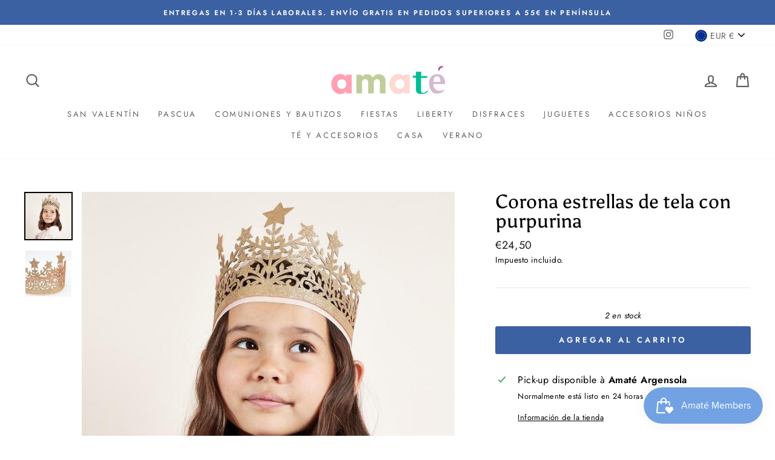

--- FILE ---
content_type: text/html; charset=utf-8
request_url: https://amate.es/products/corona-estrellas-de-tela-con-purpurina
body_size: 39300
content:
<!doctype html>
<html class="no-js" lang="es" dir="ltr">
<head>
  <meta charset="utf-8">
  <meta http-equiv="X-UA-Compatible" content="IE=edge,chrome=1">
  <meta name="viewport" content="width=device-width,initial-scale=1">
  <meta name="theme-color" content="#3c61a2">
  <link rel="canonical" href="https://amate.es/products/corona-estrellas-de-tela-con-purpurina">
  <link rel="canonical" href="https://amate.es/products/corona-estrellas-de-tela-con-purpurina">
  <link rel="preconnect" href="https://cdn.shopify.com">
  <link rel="preconnect" href="https://fonts.shopifycdn.com">
  <link rel="dns-prefetch" href="https://productreviews.shopifycdn.com">
  <link rel="dns-prefetch" href="https://ajax.googleapis.com">
  <link rel="dns-prefetch" href="https://maps.googleapis.com">
  <link rel="dns-prefetch" href="https://maps.gstatic.com"><title>Corona estrellas de tela con purpurina
&ndash; Amate es
</title>
<meta name="description" content="Una corona es una parte esencial de una caja de disfraces: a los niños les encanta transformarse en princesas, reinas, reyes y hadas. También es maravilloso usarlo en fiestas para un look realmente real. Esta hermosa corona de oro, con un intrincado diseño de estrella y hoja, es un regalo fantástico. Apto para mayores "><meta property="og:site_name" content="Amate es">
  <meta property="og:url" content="https://amate.es/products/corona-estrellas-de-tela-con-purpurina">
  <meta property="og:title" content="Corona estrellas de tela con purpurina">
  <meta property="og:type" content="product">
  <meta property="og:description" content="Una corona es una parte esencial de una caja de disfraces: a los niños les encanta transformarse en princesas, reinas, reyes y hadas. También es maravilloso usarlo en fiestas para un look realmente real. Esta hermosa corona de oro, con un intrincado diseño de estrella y hoja, es un regalo fantástico. Apto para mayores "><meta property="og:image" content="http://amate.es/cdn/shop/products/217126_1200x1200.jpg?v=1636634402"><meta property="og:image" content="http://amate.es/cdn/shop/products/217126a_1200x1200.jpg?v=1636634403">
  <meta property="og:image:secure_url" content="https://amate.es/cdn/shop/products/217126_1200x1200.jpg?v=1636634402"><meta property="og:image:secure_url" content="https://amate.es/cdn/shop/products/217126a_1200x1200.jpg?v=1636634403">
  <meta name="twitter:site" content="@">
  <meta name="twitter:card" content="summary_large_image">
  <meta name="twitter:title" content="Corona estrellas de tela con purpurina">
  <meta name="twitter:description" content="Una corona es una parte esencial de una caja de disfraces: a los niños les encanta transformarse en princesas, reinas, reyes y hadas. También es maravilloso usarlo en fiestas para un look realmente real. Esta hermosa corona de oro, con un intrincado diseño de estrella y hoja, es un regalo fantástico. Apto para mayores ">
<style data-shopify>@font-face {
  font-family: Asul;
  font-weight: 400;
  font-style: normal;
  font-display: swap;
  src: url("//amate.es/cdn/fonts/asul/asul_n4.814c5323104eaec8052c156ea81d27e4cc2ecc89.woff2") format("woff2"),
       url("//amate.es/cdn/fonts/asul/asul_n4.fad4580d0c2a0762bf2eec95df0ca1bba03e7345.woff") format("woff");
}

  @font-face {
  font-family: Jost;
  font-weight: 400;
  font-style: normal;
  font-display: swap;
  src: url("//amate.es/cdn/fonts/jost/jost_n4.d47a1b6347ce4a4c9f437608011273009d91f2b7.woff2") format("woff2"),
       url("//amate.es/cdn/fonts/jost/jost_n4.791c46290e672b3f85c3d1c651ef2efa3819eadd.woff") format("woff");
}


  @font-face {
  font-family: Jost;
  font-weight: 600;
  font-style: normal;
  font-display: swap;
  src: url("//amate.es/cdn/fonts/jost/jost_n6.ec1178db7a7515114a2d84e3dd680832b7af8b99.woff2") format("woff2"),
       url("//amate.es/cdn/fonts/jost/jost_n6.b1178bb6bdd3979fef38e103a3816f6980aeaff9.woff") format("woff");
}

  @font-face {
  font-family: Jost;
  font-weight: 400;
  font-style: italic;
  font-display: swap;
  src: url("//amate.es/cdn/fonts/jost/jost_i4.b690098389649750ada222b9763d55796c5283a5.woff2") format("woff2"),
       url("//amate.es/cdn/fonts/jost/jost_i4.fd766415a47e50b9e391ae7ec04e2ae25e7e28b0.woff") format("woff");
}

  @font-face {
  font-family: Jost;
  font-weight: 600;
  font-style: italic;
  font-display: swap;
  src: url("//amate.es/cdn/fonts/jost/jost_i6.9af7e5f39e3a108c08f24047a4276332d9d7b85e.woff2") format("woff2"),
       url("//amate.es/cdn/fonts/jost/jost_i6.2bf310262638f998ed206777ce0b9a3b98b6fe92.woff") format("woff");
}

</style><link href="//amate.es/cdn/shop/t/2/assets/theme.css?v=13119266424341937631730234755" rel="stylesheet" type="text/css" media="all" />
<style data-shopify>:root {
    --typeHeaderPrimary: Asul;
    --typeHeaderFallback: serif;
    --typeHeaderSize: 38px;
    --typeHeaderWeight: 400;
    --typeHeaderLineHeight: 1;
    --typeHeaderSpacing: 0.0em;

    --typeBasePrimary:Jost;
    --typeBaseFallback:sans-serif;
    --typeBaseSize: 16px;
    --typeBaseWeight: 400;
    --typeBaseSpacing: 0.025em;
    --typeBaseLineHeight: 1.6;

    --typeCollectionTitle: 18px;

    --iconWeight: 5px;
    --iconLinecaps: round;

    
      --buttonRadius: 3px;
    

    --colorGridOverlayOpacity: 0.1;
  }</style><script>
    document.documentElement.className = document.documentElement.className.replace('no-js', 'js');

    window.theme = window.theme || {};
    theme.routes = {
      home: "/",
      cart: "/cart",
      cartAdd: "/cart/add.js",
      cartChange: "/cart/change"
    };
    theme.strings = {
      soldOut: "Agotado",
      unavailable: "No disponible",
      stockLabel: "[count] en stock",
      willNotShipUntil: "Será enviado después [date]",
      willBeInStockAfter: "Estará disponible después [date]",
      waitingForStock: "Inventario en el camino",
      savePrice: "Ahorra [saved_amount]",
      cartEmpty: "Su carrito actualmente está vacío.",
      cartTermsConfirmation: "Debe aceptar los términos y condiciones de venta para pagar"
    };
    theme.settings = {
      dynamicVariantsEnable: true,
      dynamicVariantType: "button",
      cartType: "drawer",
      moneyFormat: "€{{amount_with_comma_separator}}",
      saveType: "percent",
      recentlyViewedEnabled: false,
      predictiveSearch: true,
      predictiveSearchType: "product,article,page,collection",
      inventoryThreshold: 10,
      quickView: true,
      themeName: 'Impulse',
      themeVersion: "3.6.2"
    };
  </script>

  <script>window.performance && window.performance.mark && window.performance.mark('shopify.content_for_header.start');</script><meta id="shopify-digital-wallet" name="shopify-digital-wallet" content="/53499101383/digital_wallets/dialog">
<meta name="shopify-checkout-api-token" content="f5856ad622a0334d11a6dded7b14e929">
<meta id="in-context-paypal-metadata" data-shop-id="53499101383" data-venmo-supported="false" data-environment="production" data-locale="es_ES" data-paypal-v4="true" data-currency="EUR">
<link rel="alternate" type="application/json+oembed" href="https://amate.es/products/corona-estrellas-de-tela-con-purpurina.oembed">
<script async="async" src="/checkouts/internal/preloads.js?locale=es-ES"></script>
<link rel="preconnect" href="https://shop.app" crossorigin="anonymous">
<script async="async" src="https://shop.app/checkouts/internal/preloads.js?locale=es-ES&shop_id=53499101383" crossorigin="anonymous"></script>
<script id="apple-pay-shop-capabilities" type="application/json">{"shopId":53499101383,"countryCode":"ES","currencyCode":"EUR","merchantCapabilities":["supports3DS"],"merchantId":"gid:\/\/shopify\/Shop\/53499101383","merchantName":"Amate es","requiredBillingContactFields":["postalAddress","email","phone"],"requiredShippingContactFields":["postalAddress","email","phone"],"shippingType":"shipping","supportedNetworks":["visa","maestro","masterCard","amex"],"total":{"type":"pending","label":"Amate es","amount":"1.00"},"shopifyPaymentsEnabled":true,"supportsSubscriptions":true}</script>
<script id="shopify-features" type="application/json">{"accessToken":"f5856ad622a0334d11a6dded7b14e929","betas":["rich-media-storefront-analytics"],"domain":"amate.es","predictiveSearch":true,"shopId":53499101383,"locale":"es"}</script>
<script>var Shopify = Shopify || {};
Shopify.shop = "amate-es.myshopify.com";
Shopify.locale = "es";
Shopify.currency = {"active":"EUR","rate":"1.0"};
Shopify.country = "ES";
Shopify.theme = {"name":"Impulse","id":118953050311,"schema_name":"Impulse","schema_version":"3.6.2","theme_store_id":857,"role":"main"};
Shopify.theme.handle = "null";
Shopify.theme.style = {"id":null,"handle":null};
Shopify.cdnHost = "amate.es/cdn";
Shopify.routes = Shopify.routes || {};
Shopify.routes.root = "/";</script>
<script type="module">!function(o){(o.Shopify=o.Shopify||{}).modules=!0}(window);</script>
<script>!function(o){function n(){var o=[];function n(){o.push(Array.prototype.slice.apply(arguments))}return n.q=o,n}var t=o.Shopify=o.Shopify||{};t.loadFeatures=n(),t.autoloadFeatures=n()}(window);</script>
<script>
  window.ShopifyPay = window.ShopifyPay || {};
  window.ShopifyPay.apiHost = "shop.app\/pay";
  window.ShopifyPay.redirectState = null;
</script>
<script id="shop-js-analytics" type="application/json">{"pageType":"product"}</script>
<script defer="defer" async type="module" src="//amate.es/cdn/shopifycloud/shop-js/modules/v2/client.init-shop-cart-sync_BFpxDrjM.es.esm.js"></script>
<script defer="defer" async type="module" src="//amate.es/cdn/shopifycloud/shop-js/modules/v2/chunk.common_CnP21gUX.esm.js"></script>
<script defer="defer" async type="module" src="//amate.es/cdn/shopifycloud/shop-js/modules/v2/chunk.modal_D61HrJrg.esm.js"></script>
<script type="module">
  await import("//amate.es/cdn/shopifycloud/shop-js/modules/v2/client.init-shop-cart-sync_BFpxDrjM.es.esm.js");
await import("//amate.es/cdn/shopifycloud/shop-js/modules/v2/chunk.common_CnP21gUX.esm.js");
await import("//amate.es/cdn/shopifycloud/shop-js/modules/v2/chunk.modal_D61HrJrg.esm.js");

  window.Shopify.SignInWithShop?.initShopCartSync?.({"fedCMEnabled":true,"windoidEnabled":true});

</script>
<script>
  window.Shopify = window.Shopify || {};
  if (!window.Shopify.featureAssets) window.Shopify.featureAssets = {};
  window.Shopify.featureAssets['shop-js'] = {"shop-cart-sync":["modules/v2/client.shop-cart-sync_DunGk5rn.es.esm.js","modules/v2/chunk.common_CnP21gUX.esm.js","modules/v2/chunk.modal_D61HrJrg.esm.js"],"init-fed-cm":["modules/v2/client.init-fed-cm_Bhr0vd71.es.esm.js","modules/v2/chunk.common_CnP21gUX.esm.js","modules/v2/chunk.modal_D61HrJrg.esm.js"],"init-shop-email-lookup-coordinator":["modules/v2/client.init-shop-email-lookup-coordinator_Cgf-1HKc.es.esm.js","modules/v2/chunk.common_CnP21gUX.esm.js","modules/v2/chunk.modal_D61HrJrg.esm.js"],"init-windoid":["modules/v2/client.init-windoid_RKlvBm7f.es.esm.js","modules/v2/chunk.common_CnP21gUX.esm.js","modules/v2/chunk.modal_D61HrJrg.esm.js"],"shop-button":["modules/v2/client.shop-button_DcwUN_L_.es.esm.js","modules/v2/chunk.common_CnP21gUX.esm.js","modules/v2/chunk.modal_D61HrJrg.esm.js"],"shop-cash-offers":["modules/v2/client.shop-cash-offers_zT3TeJrS.es.esm.js","modules/v2/chunk.common_CnP21gUX.esm.js","modules/v2/chunk.modal_D61HrJrg.esm.js"],"shop-toast-manager":["modules/v2/client.shop-toast-manager_Dhsh6ZDd.es.esm.js","modules/v2/chunk.common_CnP21gUX.esm.js","modules/v2/chunk.modal_D61HrJrg.esm.js"],"init-shop-cart-sync":["modules/v2/client.init-shop-cart-sync_BFpxDrjM.es.esm.js","modules/v2/chunk.common_CnP21gUX.esm.js","modules/v2/chunk.modal_D61HrJrg.esm.js"],"init-customer-accounts-sign-up":["modules/v2/client.init-customer-accounts-sign-up__zAQf6yH.es.esm.js","modules/v2/client.shop-login-button_DmGuuAqh.es.esm.js","modules/v2/chunk.common_CnP21gUX.esm.js","modules/v2/chunk.modal_D61HrJrg.esm.js"],"pay-button":["modules/v2/client.pay-button_BSqAUYU_.es.esm.js","modules/v2/chunk.common_CnP21gUX.esm.js","modules/v2/chunk.modal_D61HrJrg.esm.js"],"init-customer-accounts":["modules/v2/client.init-customer-accounts_BUX2wPcc.es.esm.js","modules/v2/client.shop-login-button_DmGuuAqh.es.esm.js","modules/v2/chunk.common_CnP21gUX.esm.js","modules/v2/chunk.modal_D61HrJrg.esm.js"],"avatar":["modules/v2/client.avatar_BTnouDA3.es.esm.js"],"init-shop-for-new-customer-accounts":["modules/v2/client.init-shop-for-new-customer-accounts_C3NVS8-R.es.esm.js","modules/v2/client.shop-login-button_DmGuuAqh.es.esm.js","modules/v2/chunk.common_CnP21gUX.esm.js","modules/v2/chunk.modal_D61HrJrg.esm.js"],"shop-follow-button":["modules/v2/client.shop-follow-button_BoBKYaAK.es.esm.js","modules/v2/chunk.common_CnP21gUX.esm.js","modules/v2/chunk.modal_D61HrJrg.esm.js"],"checkout-modal":["modules/v2/client.checkout-modal_BzXpoShc.es.esm.js","modules/v2/chunk.common_CnP21gUX.esm.js","modules/v2/chunk.modal_D61HrJrg.esm.js"],"shop-login-button":["modules/v2/client.shop-login-button_DmGuuAqh.es.esm.js","modules/v2/chunk.common_CnP21gUX.esm.js","modules/v2/chunk.modal_D61HrJrg.esm.js"],"lead-capture":["modules/v2/client.lead-capture_ClopgrIx.es.esm.js","modules/v2/chunk.common_CnP21gUX.esm.js","modules/v2/chunk.modal_D61HrJrg.esm.js"],"shop-login":["modules/v2/client.shop-login_DQ0hrHfi.es.esm.js","modules/v2/chunk.common_CnP21gUX.esm.js","modules/v2/chunk.modal_D61HrJrg.esm.js"],"payment-terms":["modules/v2/client.payment-terms_Bawo8ezy.es.esm.js","modules/v2/chunk.common_CnP21gUX.esm.js","modules/v2/chunk.modal_D61HrJrg.esm.js"]};
</script>
<script>(function() {
  var isLoaded = false;
  function asyncLoad() {
    if (isLoaded) return;
    isLoaded = true;
    var urls = ["https:\/\/loox.io\/widget\/VybVSEsHx5\/loox.1612494115976.js?shop=amate-es.myshopify.com","https:\/\/cdn.shopify.com\/s\/files\/1\/0683\/1371\/0892\/files\/splmn-shopify-prod-August-31.min.js?v=1693985059\u0026shop=amate-es.myshopify.com","https:\/\/s3.eu-west-1.amazonaws.com\/production-klarna-il-shopify-osm\/7bec47374bc1cb6b6338dfd4d69e7bffd4f4b70b\/amate-es.myshopify.com-1750058265770.js?shop=amate-es.myshopify.com","https:\/\/cdn.shopify.com\/s\/files\/1\/0534\/9910\/1383\/t\/2\/assets\/loy_53499101383.js?v=1759913412\u0026shop=amate-es.myshopify.com"];
    for (var i = 0; i < urls.length; i++) {
      var s = document.createElement('script');
      s.type = 'text/javascript';
      s.async = true;
      s.src = urls[i];
      var x = document.getElementsByTagName('script')[0];
      x.parentNode.insertBefore(s, x);
    }
  };
  if(window.attachEvent) {
    window.attachEvent('onload', asyncLoad);
  } else {
    window.addEventListener('load', asyncLoad, false);
  }
})();</script>
<script id="__st">var __st={"a":53499101383,"offset":3600,"reqid":"cd82065a-c9c4-48e7-9e9b-cc662b9dc534-1770096964","pageurl":"amate.es\/products\/corona-estrellas-de-tela-con-purpurina","u":"acdfe619450d","p":"product","rtyp":"product","rid":7442647548122};</script>
<script>window.ShopifyPaypalV4VisibilityTracking = true;</script>
<script id="captcha-bootstrap">!function(){'use strict';const t='contact',e='account',n='new_comment',o=[[t,t],['blogs',n],['comments',n],[t,'customer']],c=[[e,'customer_login'],[e,'guest_login'],[e,'recover_customer_password'],[e,'create_customer']],r=t=>t.map((([t,e])=>`form[action*='/${t}']:not([data-nocaptcha='true']) input[name='form_type'][value='${e}']`)).join(','),a=t=>()=>t?[...document.querySelectorAll(t)].map((t=>t.form)):[];function s(){const t=[...o],e=r(t);return a(e)}const i='password',u='form_key',d=['recaptcha-v3-token','g-recaptcha-response','h-captcha-response',i],f=()=>{try{return window.sessionStorage}catch{return}},m='__shopify_v',_=t=>t.elements[u];function p(t,e,n=!1){try{const o=window.sessionStorage,c=JSON.parse(o.getItem(e)),{data:r}=function(t){const{data:e,action:n}=t;return t[m]||n?{data:e,action:n}:{data:t,action:n}}(c);for(const[e,n]of Object.entries(r))t.elements[e]&&(t.elements[e].value=n);n&&o.removeItem(e)}catch(o){console.error('form repopulation failed',{error:o})}}const l='form_type',E='cptcha';function T(t){t.dataset[E]=!0}const w=window,h=w.document,L='Shopify',v='ce_forms',y='captcha';let A=!1;((t,e)=>{const n=(g='f06e6c50-85a8-45c8-87d0-21a2b65856fe',I='https://cdn.shopify.com/shopifycloud/storefront-forms-hcaptcha/ce_storefront_forms_captcha_hcaptcha.v1.5.2.iife.js',D={infoText:'Protegido por hCaptcha',privacyText:'Privacidad',termsText:'Términos'},(t,e,n)=>{const o=w[L][v],c=o.bindForm;if(c)return c(t,g,e,D).then(n);var r;o.q.push([[t,g,e,D],n]),r=I,A||(h.body.append(Object.assign(h.createElement('script'),{id:'captcha-provider',async:!0,src:r})),A=!0)});var g,I,D;w[L]=w[L]||{},w[L][v]=w[L][v]||{},w[L][v].q=[],w[L][y]=w[L][y]||{},w[L][y].protect=function(t,e){n(t,void 0,e),T(t)},Object.freeze(w[L][y]),function(t,e,n,w,h,L){const[v,y,A,g]=function(t,e,n){const i=e?o:[],u=t?c:[],d=[...i,...u],f=r(d),m=r(i),_=r(d.filter((([t,e])=>n.includes(e))));return[a(f),a(m),a(_),s()]}(w,h,L),I=t=>{const e=t.target;return e instanceof HTMLFormElement?e:e&&e.form},D=t=>v().includes(t);t.addEventListener('submit',(t=>{const e=I(t);if(!e)return;const n=D(e)&&!e.dataset.hcaptchaBound&&!e.dataset.recaptchaBound,o=_(e),c=g().includes(e)&&(!o||!o.value);(n||c)&&t.preventDefault(),c&&!n&&(function(t){try{if(!f())return;!function(t){const e=f();if(!e)return;const n=_(t);if(!n)return;const o=n.value;o&&e.removeItem(o)}(t);const e=Array.from(Array(32),(()=>Math.random().toString(36)[2])).join('');!function(t,e){_(t)||t.append(Object.assign(document.createElement('input'),{type:'hidden',name:u})),t.elements[u].value=e}(t,e),function(t,e){const n=f();if(!n)return;const o=[...t.querySelectorAll(`input[type='${i}']`)].map((({name:t})=>t)),c=[...d,...o],r={};for(const[a,s]of new FormData(t).entries())c.includes(a)||(r[a]=s);n.setItem(e,JSON.stringify({[m]:1,action:t.action,data:r}))}(t,e)}catch(e){console.error('failed to persist form',e)}}(e),e.submit())}));const S=(t,e)=>{t&&!t.dataset[E]&&(n(t,e.some((e=>e===t))),T(t))};for(const o of['focusin','change'])t.addEventListener(o,(t=>{const e=I(t);D(e)&&S(e,y())}));const B=e.get('form_key'),M=e.get(l),P=B&&M;t.addEventListener('DOMContentLoaded',(()=>{const t=y();if(P)for(const e of t)e.elements[l].value===M&&p(e,B);[...new Set([...A(),...v().filter((t=>'true'===t.dataset.shopifyCaptcha))])].forEach((e=>S(e,t)))}))}(h,new URLSearchParams(w.location.search),n,t,e,['guest_login'])})(!0,!0)}();</script>
<script integrity="sha256-4kQ18oKyAcykRKYeNunJcIwy7WH5gtpwJnB7kiuLZ1E=" data-source-attribution="shopify.loadfeatures" defer="defer" src="//amate.es/cdn/shopifycloud/storefront/assets/storefront/load_feature-a0a9edcb.js" crossorigin="anonymous"></script>
<script crossorigin="anonymous" defer="defer" src="//amate.es/cdn/shopifycloud/storefront/assets/shopify_pay/storefront-65b4c6d7.js?v=20250812"></script>
<script data-source-attribution="shopify.dynamic_checkout.dynamic.init">var Shopify=Shopify||{};Shopify.PaymentButton=Shopify.PaymentButton||{isStorefrontPortableWallets:!0,init:function(){window.Shopify.PaymentButton.init=function(){};var t=document.createElement("script");t.src="https://amate.es/cdn/shopifycloud/portable-wallets/latest/portable-wallets.es.js",t.type="module",document.head.appendChild(t)}};
</script>
<script data-source-attribution="shopify.dynamic_checkout.buyer_consent">
  function portableWalletsHideBuyerConsent(e){var t=document.getElementById("shopify-buyer-consent"),n=document.getElementById("shopify-subscription-policy-button");t&&n&&(t.classList.add("hidden"),t.setAttribute("aria-hidden","true"),n.removeEventListener("click",e))}function portableWalletsShowBuyerConsent(e){var t=document.getElementById("shopify-buyer-consent"),n=document.getElementById("shopify-subscription-policy-button");t&&n&&(t.classList.remove("hidden"),t.removeAttribute("aria-hidden"),n.addEventListener("click",e))}window.Shopify?.PaymentButton&&(window.Shopify.PaymentButton.hideBuyerConsent=portableWalletsHideBuyerConsent,window.Shopify.PaymentButton.showBuyerConsent=portableWalletsShowBuyerConsent);
</script>
<script data-source-attribution="shopify.dynamic_checkout.cart.bootstrap">document.addEventListener("DOMContentLoaded",(function(){function t(){return document.querySelector("shopify-accelerated-checkout-cart, shopify-accelerated-checkout")}if(t())Shopify.PaymentButton.init();else{new MutationObserver((function(e,n){t()&&(Shopify.PaymentButton.init(),n.disconnect())})).observe(document.body,{childList:!0,subtree:!0})}}));
</script>
<script id='scb4127' type='text/javascript' async='' src='https://amate.es/cdn/shopifycloud/privacy-banner/storefront-banner.js'></script><link id="shopify-accelerated-checkout-styles" rel="stylesheet" media="screen" href="https://amate.es/cdn/shopifycloud/portable-wallets/latest/accelerated-checkout-backwards-compat.css" crossorigin="anonymous">
<style id="shopify-accelerated-checkout-cart">
        #shopify-buyer-consent {
  margin-top: 1em;
  display: inline-block;
  width: 100%;
}

#shopify-buyer-consent.hidden {
  display: none;
}

#shopify-subscription-policy-button {
  background: none;
  border: none;
  padding: 0;
  text-decoration: underline;
  font-size: inherit;
  cursor: pointer;
}

#shopify-subscription-policy-button::before {
  box-shadow: none;
}

      </style>

<script>window.performance && window.performance.mark && window.performance.mark('shopify.content_for_header.end');</script>

  <script src="//amate.es/cdn/shop/t/2/assets/vendor-scripts-v7.js" defer="defer"></script><link rel="preload" as="style" href="//amate.es/cdn/shop/t/2/assets/currency-flags.css" onload="this.onload=null;this.rel='stylesheet'">
    <link rel="stylesheet" href="//amate.es/cdn/shop/t/2/assets/currency-flags.css"><script src="//amate.es/cdn/shop/t/2/assets/theme.js?v=9435249751767744711611929948" defer="defer"></script><script>var loox_global_hash = '1768680532536';</script><style>.loox-reviews-default { max-width: 1200px; margin: 0 auto; }</style>
<script src="https://cdn.shopify.com/extensions/019c0eee-edaa-7efe-8d4d-9c5a39d5d323/smile-io-283/assets/smile-loader.js" type="text/javascript" defer="defer"></script>
<script src="https://cdn.shopify.com/extensions/6646ada4-f051-4e84-a3fc-5a62d4e4013b/forms-2302/assets/shopify-forms-loader.js" type="text/javascript" defer="defer"></script>
<link href="https://monorail-edge.shopifysvc.com" rel="dns-prefetch">
<script>(function(){if ("sendBeacon" in navigator && "performance" in window) {try {var session_token_from_headers = performance.getEntriesByType('navigation')[0].serverTiming.find(x => x.name == '_s').description;} catch {var session_token_from_headers = undefined;}var session_cookie_matches = document.cookie.match(/_shopify_s=([^;]*)/);var session_token_from_cookie = session_cookie_matches && session_cookie_matches.length === 2 ? session_cookie_matches[1] : "";var session_token = session_token_from_headers || session_token_from_cookie || "";function handle_abandonment_event(e) {var entries = performance.getEntries().filter(function(entry) {return /monorail-edge.shopifysvc.com/.test(entry.name);});if (!window.abandonment_tracked && entries.length === 0) {window.abandonment_tracked = true;var currentMs = Date.now();var navigation_start = performance.timing.navigationStart;var payload = {shop_id: 53499101383,url: window.location.href,navigation_start,duration: currentMs - navigation_start,session_token,page_type: "product"};window.navigator.sendBeacon("https://monorail-edge.shopifysvc.com/v1/produce", JSON.stringify({schema_id: "online_store_buyer_site_abandonment/1.1",payload: payload,metadata: {event_created_at_ms: currentMs,event_sent_at_ms: currentMs}}));}}window.addEventListener('pagehide', handle_abandonment_event);}}());</script>
<script id="web-pixels-manager-setup">(function e(e,d,r,n,o){if(void 0===o&&(o={}),!Boolean(null===(a=null===(i=window.Shopify)||void 0===i?void 0:i.analytics)||void 0===a?void 0:a.replayQueue)){var i,a;window.Shopify=window.Shopify||{};var t=window.Shopify;t.analytics=t.analytics||{};var s=t.analytics;s.replayQueue=[],s.publish=function(e,d,r){return s.replayQueue.push([e,d,r]),!0};try{self.performance.mark("wpm:start")}catch(e){}var l=function(){var e={modern:/Edge?\/(1{2}[4-9]|1[2-9]\d|[2-9]\d{2}|\d{4,})\.\d+(\.\d+|)|Firefox\/(1{2}[4-9]|1[2-9]\d|[2-9]\d{2}|\d{4,})\.\d+(\.\d+|)|Chrom(ium|e)\/(9{2}|\d{3,})\.\d+(\.\d+|)|(Maci|X1{2}).+ Version\/(15\.\d+|(1[6-9]|[2-9]\d|\d{3,})\.\d+)([,.]\d+|)( \(\w+\)|)( Mobile\/\w+|) Safari\/|Chrome.+OPR\/(9{2}|\d{3,})\.\d+\.\d+|(CPU[ +]OS|iPhone[ +]OS|CPU[ +]iPhone|CPU IPhone OS|CPU iPad OS)[ +]+(15[._]\d+|(1[6-9]|[2-9]\d|\d{3,})[._]\d+)([._]\d+|)|Android:?[ /-](13[3-9]|1[4-9]\d|[2-9]\d{2}|\d{4,})(\.\d+|)(\.\d+|)|Android.+Firefox\/(13[5-9]|1[4-9]\d|[2-9]\d{2}|\d{4,})\.\d+(\.\d+|)|Android.+Chrom(ium|e)\/(13[3-9]|1[4-9]\d|[2-9]\d{2}|\d{4,})\.\d+(\.\d+|)|SamsungBrowser\/([2-9]\d|\d{3,})\.\d+/,legacy:/Edge?\/(1[6-9]|[2-9]\d|\d{3,})\.\d+(\.\d+|)|Firefox\/(5[4-9]|[6-9]\d|\d{3,})\.\d+(\.\d+|)|Chrom(ium|e)\/(5[1-9]|[6-9]\d|\d{3,})\.\d+(\.\d+|)([\d.]+$|.*Safari\/(?![\d.]+ Edge\/[\d.]+$))|(Maci|X1{2}).+ Version\/(10\.\d+|(1[1-9]|[2-9]\d|\d{3,})\.\d+)([,.]\d+|)( \(\w+\)|)( Mobile\/\w+|) Safari\/|Chrome.+OPR\/(3[89]|[4-9]\d|\d{3,})\.\d+\.\d+|(CPU[ +]OS|iPhone[ +]OS|CPU[ +]iPhone|CPU IPhone OS|CPU iPad OS)[ +]+(10[._]\d+|(1[1-9]|[2-9]\d|\d{3,})[._]\d+)([._]\d+|)|Android:?[ /-](13[3-9]|1[4-9]\d|[2-9]\d{2}|\d{4,})(\.\d+|)(\.\d+|)|Mobile Safari.+OPR\/([89]\d|\d{3,})\.\d+\.\d+|Android.+Firefox\/(13[5-9]|1[4-9]\d|[2-9]\d{2}|\d{4,})\.\d+(\.\d+|)|Android.+Chrom(ium|e)\/(13[3-9]|1[4-9]\d|[2-9]\d{2}|\d{4,})\.\d+(\.\d+|)|Android.+(UC? ?Browser|UCWEB|U3)[ /]?(15\.([5-9]|\d{2,})|(1[6-9]|[2-9]\d|\d{3,})\.\d+)\.\d+|SamsungBrowser\/(5\.\d+|([6-9]|\d{2,})\.\d+)|Android.+MQ{2}Browser\/(14(\.(9|\d{2,})|)|(1[5-9]|[2-9]\d|\d{3,})(\.\d+|))(\.\d+|)|K[Aa][Ii]OS\/(3\.\d+|([4-9]|\d{2,})\.\d+)(\.\d+|)/},d=e.modern,r=e.legacy,n=navigator.userAgent;return n.match(d)?"modern":n.match(r)?"legacy":"unknown"}(),u="modern"===l?"modern":"legacy",c=(null!=n?n:{modern:"",legacy:""})[u],f=function(e){return[e.baseUrl,"/wpm","/b",e.hashVersion,"modern"===e.buildTarget?"m":"l",".js"].join("")}({baseUrl:d,hashVersion:r,buildTarget:u}),m=function(e){var d=e.version,r=e.bundleTarget,n=e.surface,o=e.pageUrl,i=e.monorailEndpoint;return{emit:function(e){var a=e.status,t=e.errorMsg,s=(new Date).getTime(),l=JSON.stringify({metadata:{event_sent_at_ms:s},events:[{schema_id:"web_pixels_manager_load/3.1",payload:{version:d,bundle_target:r,page_url:o,status:a,surface:n,error_msg:t},metadata:{event_created_at_ms:s}}]});if(!i)return console&&console.warn&&console.warn("[Web Pixels Manager] No Monorail endpoint provided, skipping logging."),!1;try{return self.navigator.sendBeacon.bind(self.navigator)(i,l)}catch(e){}var u=new XMLHttpRequest;try{return u.open("POST",i,!0),u.setRequestHeader("Content-Type","text/plain"),u.send(l),!0}catch(e){return console&&console.warn&&console.warn("[Web Pixels Manager] Got an unhandled error while logging to Monorail."),!1}}}}({version:r,bundleTarget:l,surface:e.surface,pageUrl:self.location.href,monorailEndpoint:e.monorailEndpoint});try{o.browserTarget=l,function(e){var d=e.src,r=e.async,n=void 0===r||r,o=e.onload,i=e.onerror,a=e.sri,t=e.scriptDataAttributes,s=void 0===t?{}:t,l=document.createElement("script"),u=document.querySelector("head"),c=document.querySelector("body");if(l.async=n,l.src=d,a&&(l.integrity=a,l.crossOrigin="anonymous"),s)for(var f in s)if(Object.prototype.hasOwnProperty.call(s,f))try{l.dataset[f]=s[f]}catch(e){}if(o&&l.addEventListener("load",o),i&&l.addEventListener("error",i),u)u.appendChild(l);else{if(!c)throw new Error("Did not find a head or body element to append the script");c.appendChild(l)}}({src:f,async:!0,onload:function(){if(!function(){var e,d;return Boolean(null===(d=null===(e=window.Shopify)||void 0===e?void 0:e.analytics)||void 0===d?void 0:d.initialized)}()){var d=window.webPixelsManager.init(e)||void 0;if(d){var r=window.Shopify.analytics;r.replayQueue.forEach((function(e){var r=e[0],n=e[1],o=e[2];d.publishCustomEvent(r,n,o)})),r.replayQueue=[],r.publish=d.publishCustomEvent,r.visitor=d.visitor,r.initialized=!0}}},onerror:function(){return m.emit({status:"failed",errorMsg:"".concat(f," has failed to load")})},sri:function(e){var d=/^sha384-[A-Za-z0-9+/=]+$/;return"string"==typeof e&&d.test(e)}(c)?c:"",scriptDataAttributes:o}),m.emit({status:"loading"})}catch(e){m.emit({status:"failed",errorMsg:(null==e?void 0:e.message)||"Unknown error"})}}})({shopId: 53499101383,storefrontBaseUrl: "https://amate.es",extensionsBaseUrl: "https://extensions.shopifycdn.com/cdn/shopifycloud/web-pixels-manager",monorailEndpoint: "https://monorail-edge.shopifysvc.com/unstable/produce_batch",surface: "storefront-renderer",enabledBetaFlags: ["2dca8a86"],webPixelsConfigList: [{"id":"394920284","configuration":"{\"pixel_id\":\"149888690338436\",\"pixel_type\":\"facebook_pixel\",\"metaapp_system_user_token\":\"-\"}","eventPayloadVersion":"v1","runtimeContext":"OPEN","scriptVersion":"ca16bc87fe92b6042fbaa3acc2fbdaa6","type":"APP","apiClientId":2329312,"privacyPurposes":["ANALYTICS","MARKETING","SALE_OF_DATA"],"dataSharingAdjustments":{"protectedCustomerApprovalScopes":["read_customer_address","read_customer_email","read_customer_name","read_customer_personal_data","read_customer_phone"]}},{"id":"shopify-app-pixel","configuration":"{}","eventPayloadVersion":"v1","runtimeContext":"STRICT","scriptVersion":"0450","apiClientId":"shopify-pixel","type":"APP","privacyPurposes":["ANALYTICS","MARKETING"]},{"id":"shopify-custom-pixel","eventPayloadVersion":"v1","runtimeContext":"LAX","scriptVersion":"0450","apiClientId":"shopify-pixel","type":"CUSTOM","privacyPurposes":["ANALYTICS","MARKETING"]}],isMerchantRequest: false,initData: {"shop":{"name":"Amate es","paymentSettings":{"currencyCode":"EUR"},"myshopifyDomain":"amate-es.myshopify.com","countryCode":"ES","storefrontUrl":"https:\/\/amate.es"},"customer":null,"cart":null,"checkout":null,"productVariants":[{"price":{"amount":24.5,"currencyCode":"EUR"},"product":{"title":"Corona estrellas de tela con purpurina","vendor":"MeriMeri","id":"7442647548122","untranslatedTitle":"Corona estrellas de tela con purpurina","url":"\/products\/corona-estrellas-de-tela-con-purpurina","type":""},"id":"42036290978010","image":{"src":"\/\/amate.es\/cdn\/shop\/products\/217126.jpg?v=1636634402"},"sku":"217126","title":"Default Title","untranslatedTitle":"Default Title"}],"purchasingCompany":null},},"https://amate.es/cdn","3918e4e0wbf3ac3cepc5707306mb02b36c6",{"modern":"","legacy":""},{"shopId":"53499101383","storefrontBaseUrl":"https:\/\/amate.es","extensionBaseUrl":"https:\/\/extensions.shopifycdn.com\/cdn\/shopifycloud\/web-pixels-manager","surface":"storefront-renderer","enabledBetaFlags":"[\"2dca8a86\"]","isMerchantRequest":"false","hashVersion":"3918e4e0wbf3ac3cepc5707306mb02b36c6","publish":"custom","events":"[[\"page_viewed\",{}],[\"product_viewed\",{\"productVariant\":{\"price\":{\"amount\":24.5,\"currencyCode\":\"EUR\"},\"product\":{\"title\":\"Corona estrellas de tela con purpurina\",\"vendor\":\"MeriMeri\",\"id\":\"7442647548122\",\"untranslatedTitle\":\"Corona estrellas de tela con purpurina\",\"url\":\"\/products\/corona-estrellas-de-tela-con-purpurina\",\"type\":\"\"},\"id\":\"42036290978010\",\"image\":{\"src\":\"\/\/amate.es\/cdn\/shop\/products\/217126.jpg?v=1636634402\"},\"sku\":\"217126\",\"title\":\"Default Title\",\"untranslatedTitle\":\"Default Title\"}}]]"});</script><script>
  window.ShopifyAnalytics = window.ShopifyAnalytics || {};
  window.ShopifyAnalytics.meta = window.ShopifyAnalytics.meta || {};
  window.ShopifyAnalytics.meta.currency = 'EUR';
  var meta = {"product":{"id":7442647548122,"gid":"gid:\/\/shopify\/Product\/7442647548122","vendor":"MeriMeri","type":"","handle":"corona-estrellas-de-tela-con-purpurina","variants":[{"id":42036290978010,"price":2450,"name":"Corona estrellas de tela con purpurina","public_title":null,"sku":"217126"}],"remote":false},"page":{"pageType":"product","resourceType":"product","resourceId":7442647548122,"requestId":"cd82065a-c9c4-48e7-9e9b-cc662b9dc534-1770096964"}};
  for (var attr in meta) {
    window.ShopifyAnalytics.meta[attr] = meta[attr];
  }
</script>
<script class="analytics">
  (function () {
    var customDocumentWrite = function(content) {
      var jquery = null;

      if (window.jQuery) {
        jquery = window.jQuery;
      } else if (window.Checkout && window.Checkout.$) {
        jquery = window.Checkout.$;
      }

      if (jquery) {
        jquery('body').append(content);
      }
    };

    var hasLoggedConversion = function(token) {
      if (token) {
        return document.cookie.indexOf('loggedConversion=' + token) !== -1;
      }
      return false;
    }

    var setCookieIfConversion = function(token) {
      if (token) {
        var twoMonthsFromNow = new Date(Date.now());
        twoMonthsFromNow.setMonth(twoMonthsFromNow.getMonth() + 2);

        document.cookie = 'loggedConversion=' + token + '; expires=' + twoMonthsFromNow;
      }
    }

    var trekkie = window.ShopifyAnalytics.lib = window.trekkie = window.trekkie || [];
    if (trekkie.integrations) {
      return;
    }
    trekkie.methods = [
      'identify',
      'page',
      'ready',
      'track',
      'trackForm',
      'trackLink'
    ];
    trekkie.factory = function(method) {
      return function() {
        var args = Array.prototype.slice.call(arguments);
        args.unshift(method);
        trekkie.push(args);
        return trekkie;
      };
    };
    for (var i = 0; i < trekkie.methods.length; i++) {
      var key = trekkie.methods[i];
      trekkie[key] = trekkie.factory(key);
    }
    trekkie.load = function(config) {
      trekkie.config = config || {};
      trekkie.config.initialDocumentCookie = document.cookie;
      var first = document.getElementsByTagName('script')[0];
      var script = document.createElement('script');
      script.type = 'text/javascript';
      script.onerror = function(e) {
        var scriptFallback = document.createElement('script');
        scriptFallback.type = 'text/javascript';
        scriptFallback.onerror = function(error) {
                var Monorail = {
      produce: function produce(monorailDomain, schemaId, payload) {
        var currentMs = new Date().getTime();
        var event = {
          schema_id: schemaId,
          payload: payload,
          metadata: {
            event_created_at_ms: currentMs,
            event_sent_at_ms: currentMs
          }
        };
        return Monorail.sendRequest("https://" + monorailDomain + "/v1/produce", JSON.stringify(event));
      },
      sendRequest: function sendRequest(endpointUrl, payload) {
        // Try the sendBeacon API
        if (window && window.navigator && typeof window.navigator.sendBeacon === 'function' && typeof window.Blob === 'function' && !Monorail.isIos12()) {
          var blobData = new window.Blob([payload], {
            type: 'text/plain'
          });

          if (window.navigator.sendBeacon(endpointUrl, blobData)) {
            return true;
          } // sendBeacon was not successful

        } // XHR beacon

        var xhr = new XMLHttpRequest();

        try {
          xhr.open('POST', endpointUrl);
          xhr.setRequestHeader('Content-Type', 'text/plain');
          xhr.send(payload);
        } catch (e) {
          console.log(e);
        }

        return false;
      },
      isIos12: function isIos12() {
        return window.navigator.userAgent.lastIndexOf('iPhone; CPU iPhone OS 12_') !== -1 || window.navigator.userAgent.lastIndexOf('iPad; CPU OS 12_') !== -1;
      }
    };
    Monorail.produce('monorail-edge.shopifysvc.com',
      'trekkie_storefront_load_errors/1.1',
      {shop_id: 53499101383,
      theme_id: 118953050311,
      app_name: "storefront",
      context_url: window.location.href,
      source_url: "//amate.es/cdn/s/trekkie.storefront.79098466c851f41c92951ae7d219bd75d823e9dd.min.js"});

        };
        scriptFallback.async = true;
        scriptFallback.src = '//amate.es/cdn/s/trekkie.storefront.79098466c851f41c92951ae7d219bd75d823e9dd.min.js';
        first.parentNode.insertBefore(scriptFallback, first);
      };
      script.async = true;
      script.src = '//amate.es/cdn/s/trekkie.storefront.79098466c851f41c92951ae7d219bd75d823e9dd.min.js';
      first.parentNode.insertBefore(script, first);
    };
    trekkie.load(
      {"Trekkie":{"appName":"storefront","development":false,"defaultAttributes":{"shopId":53499101383,"isMerchantRequest":null,"themeId":118953050311,"themeCityHash":"18069452908278411204","contentLanguage":"es","currency":"EUR","eventMetadataId":"f822976f-3052-4d1e-81e5-56dcaba2ccd2"},"isServerSideCookieWritingEnabled":true,"monorailRegion":"shop_domain","enabledBetaFlags":["65f19447","b5387b81"]},"Session Attribution":{},"S2S":{"facebookCapiEnabled":true,"source":"trekkie-storefront-renderer","apiClientId":580111}}
    );

    var loaded = false;
    trekkie.ready(function() {
      if (loaded) return;
      loaded = true;

      window.ShopifyAnalytics.lib = window.trekkie;

      var originalDocumentWrite = document.write;
      document.write = customDocumentWrite;
      try { window.ShopifyAnalytics.merchantGoogleAnalytics.call(this); } catch(error) {};
      document.write = originalDocumentWrite;

      window.ShopifyAnalytics.lib.page(null,{"pageType":"product","resourceType":"product","resourceId":7442647548122,"requestId":"cd82065a-c9c4-48e7-9e9b-cc662b9dc534-1770096964","shopifyEmitted":true});

      var match = window.location.pathname.match(/checkouts\/(.+)\/(thank_you|post_purchase)/)
      var token = match? match[1]: undefined;
      if (!hasLoggedConversion(token)) {
        setCookieIfConversion(token);
        window.ShopifyAnalytics.lib.track("Viewed Product",{"currency":"EUR","variantId":42036290978010,"productId":7442647548122,"productGid":"gid:\/\/shopify\/Product\/7442647548122","name":"Corona estrellas de tela con purpurina","price":"24.50","sku":"217126","brand":"MeriMeri","variant":null,"category":"","nonInteraction":true,"remote":false},undefined,undefined,{"shopifyEmitted":true});
      window.ShopifyAnalytics.lib.track("monorail:\/\/trekkie_storefront_viewed_product\/1.1",{"currency":"EUR","variantId":42036290978010,"productId":7442647548122,"productGid":"gid:\/\/shopify\/Product\/7442647548122","name":"Corona estrellas de tela con purpurina","price":"24.50","sku":"217126","brand":"MeriMeri","variant":null,"category":"","nonInteraction":true,"remote":false,"referer":"https:\/\/amate.es\/products\/corona-estrellas-de-tela-con-purpurina"});
      }
    });


        var eventsListenerScript = document.createElement('script');
        eventsListenerScript.async = true;
        eventsListenerScript.src = "//amate.es/cdn/shopifycloud/storefront/assets/shop_events_listener-3da45d37.js";
        document.getElementsByTagName('head')[0].appendChild(eventsListenerScript);

})();</script>
<script
  defer
  src="https://amate.es/cdn/shopifycloud/perf-kit/shopify-perf-kit-3.1.0.min.js"
  data-application="storefront-renderer"
  data-shop-id="53499101383"
  data-render-region="gcp-us-east1"
  data-page-type="product"
  data-theme-instance-id="118953050311"
  data-theme-name="Impulse"
  data-theme-version="3.6.2"
  data-monorail-region="shop_domain"
  data-resource-timing-sampling-rate="10"
  data-shs="true"
  data-shs-beacon="true"
  data-shs-export-with-fetch="true"
  data-shs-logs-sample-rate="1"
  data-shs-beacon-endpoint="https://amate.es/api/collect"
></script>
</head>

<body class="template-product" data-center-text="true" data-button_style="round-slight" data-type_header_capitalize="false" data-type_headers_align_text="true" data-type_product_capitalize="true" data-swatch_style="round" >

  <a class="in-page-link visually-hidden skip-link" href="#MainContent">Ir directamente al contenido</a>

  <div id="PageContainer" class="page-container">
    <div class="transition-body"><div id="shopify-section-header" class="shopify-section">

<div id="NavDrawer" class="drawer drawer--left">
  <div class="drawer__contents">
    <div class="drawer__fixed-header drawer__fixed-header--full">
      <div class="drawer__header drawer__header--full appear-animation appear-delay-1">
        <div class="h2 drawer__title">
        </div>
        <div class="drawer__close">
          <button type="button" class="drawer__close-button js-drawer-close">
            <svg aria-hidden="true" focusable="false" role="presentation" class="icon icon-close" viewBox="0 0 64 64"><path d="M19 17.61l27.12 27.13m0-27.12L19 44.74"/></svg>
            <span class="icon__fallback-text">Cerrar menú</span>
          </button>
        </div>
      </div>
    </div>
    <div class="drawer__scrollable">
      <ul class="mobile-nav" role="navigation" aria-label="Primary"><li class="mobile-nav__item appear-animation appear-delay-2"><a href="/collections/meri-meri-fiesta-colecciones-corazones" class="mobile-nav__link mobile-nav__link--top-level">San Valentín</a></li><li class="mobile-nav__item appear-animation appear-delay-3"><div class="mobile-nav__has-sublist"><a href="/collections/meri-meri-fiesta-colecciones-conejito"
                    class="mobile-nav__link mobile-nav__link--top-level"
                    id="Label-collections-meri-meri-fiesta-colecciones-conejito2"
                    >
                    Pascua
                  </a>
                  <div class="mobile-nav__toggle">
                    <button type="button"
                      aria-controls="Linklist-collections-meri-meri-fiesta-colecciones-conejito2"
                      aria-labelledby="Label-collections-meri-meri-fiesta-colecciones-conejito2"
                      class="collapsible-trigger collapsible--auto-height"><span class="collapsible-trigger__icon collapsible-trigger__icon--open" role="presentation">
  <svg aria-hidden="true" focusable="false" role="presentation" class="icon icon--wide icon-chevron-down" viewBox="0 0 28 16"><path d="M1.57 1.59l12.76 12.77L27.1 1.59" stroke-width="2" stroke="#000" fill="none" fill-rule="evenodd"/></svg>
</span>
</button>
                  </div></div><div id="Linklist-collections-meri-meri-fiesta-colecciones-conejito2"
                class="mobile-nav__sublist collapsible-content collapsible-content--all"
                >
                <div class="collapsible-content__inner">
                  <ul class="mobile-nav__sublist"><li class="mobile-nav__item">
                        <div class="mobile-nav__child-item"><a href="/collections/conejito"
                              class="mobile-nav__link"
                              id="Sublabel-collections-conejito1"
                              >
                              Conejito
                            </a></div></li><li class="mobile-nav__item">
                        <div class="mobile-nav__child-item"><a href="/collections/peter-rabbit-pascua"
                              class="mobile-nav__link"
                              id="Sublabel-collections-peter-rabbit-pascua2"
                              >
                              Peter Rabbit Pascua
                            </a></div></li><li class="mobile-nav__item">
                        <div class="mobile-nav__child-item"><a href="/collections/vichy-pascua"
                              class="mobile-nav__link"
                              id="Sublabel-collections-vichy-pascua3"
                              >
                              Vichy
                            </a></div></li><li class="mobile-nav__item">
                        <div class="mobile-nav__child-item"><a href="/collections/jardin-ingles-pascua"
                              class="mobile-nav__link"
                              id="Sublabel-collections-jardin-ingles-pascua4"
                              >
                              Jardín Inglés
                            </a></div></li><li class="mobile-nav__item">
                        <div class="mobile-nav__child-item"><a href="/collections/accesorios"
                              class="mobile-nav__link"
                              id="Sublabel-collections-accesorios5"
                              >
                              Accesorios Pascua
                            </a></div></li><li class="mobile-nav__item">
                        <div class="mobile-nav__child-item"><a href="/collections/bambu"
                              class="mobile-nav__link"
                              id="Sublabel-collections-bambu6"
                              >
                              Bambú Pascua
                            </a></div></li><li class="mobile-nav__item">
                        <div class="mobile-nav__child-item"><a href="/collections/bolsos-y-mochilas"
                              class="mobile-nav__link"
                              id="Sublabel-collections-bolsos-y-mochilas7"
                              >
                              Bolsos y mochilas Pascua
                            </a></div></li><li class="mobile-nav__item">
                        <div class="mobile-nav__child-item"><a href="/collections/decoracion-pascua"
                              class="mobile-nav__link"
                              id="Sublabel-collections-decoracion-pascua8"
                              >
                              Decoración Pascua
                            </a></div></li><li class="mobile-nav__item">
                        <div class="mobile-nav__child-item"><a href="/collections/disfraces"
                              class="mobile-nav__link"
                              id="Sublabel-collections-disfraces9"
                              >
                              Disfraces Pascua
                            </a></div></li></ul>
                </div>
              </div></li><li class="mobile-nav__item appear-animation appear-delay-4"><div class="mobile-nav__has-sublist"><a href="/collections/comuniones-y-bautizos"
                    class="mobile-nav__link mobile-nav__link--top-level"
                    id="Label-collections-comuniones-y-bautizos3"
                    >
                    Comuniones y bautizos
                  </a>
                  <div class="mobile-nav__toggle">
                    <button type="button"
                      aria-controls="Linklist-collections-comuniones-y-bautizos3"
                      aria-labelledby="Label-collections-comuniones-y-bautizos3"
                      class="collapsible-trigger collapsible--auto-height"><span class="collapsible-trigger__icon collapsible-trigger__icon--open" role="presentation">
  <svg aria-hidden="true" focusable="false" role="presentation" class="icon icon--wide icon-chevron-down" viewBox="0 0 28 16"><path d="M1.57 1.59l12.76 12.77L27.1 1.59" stroke-width="2" stroke="#000" fill="none" fill-rule="evenodd"/></svg>
</span>
</button>
                  </div></div><div id="Linklist-collections-comuniones-y-bautizos3"
                class="mobile-nav__sublist collapsible-content collapsible-content--all"
                >
                <div class="collapsible-content__inner">
                  <ul class="mobile-nav__sublist"><li class="mobile-nav__item">
                        <div class="mobile-nav__child-item"><a href="/collections/guirnaldas-comuniones"
                              class="mobile-nav__link"
                              id="Sublabel-collections-guirnaldas-comuniones1"
                              >
                              Guirnaldas
                            </a></div></li><li class="mobile-nav__item">
                        <div class="mobile-nav__child-item"><a href="/collections/platos-comuniones"
                              class="mobile-nav__link"
                              id="Sublabel-collections-platos-comuniones2"
                              >
                              Platos
                            </a></div></li><li class="mobile-nav__item">
                        <div class="mobile-nav__child-item"><a href="/collections/servilletas-comuniones"
                              class="mobile-nav__link"
                              id="Sublabel-collections-servilletas-comuniones3"
                              >
                              Servilletas
                            </a></div></li><li class="mobile-nav__item">
                        <div class="mobile-nav__child-item"><a href="/collections/vasos-comuniones"
                              class="mobile-nav__link"
                              id="Sublabel-collections-vasos-comuniones4"
                              >
                              Vasos
                            </a></div></li><li class="mobile-nav__item">
                        <div class="mobile-nav__child-item"><a href="/collections/velas-comuniones"
                              class="mobile-nav__link"
                              id="Sublabel-collections-velas-comuniones5"
                              >
                              Para la tarta
                            </a></div></li></ul>
                </div>
              </div></li><li class="mobile-nav__item appear-animation appear-delay-5"><div class="mobile-nav__has-sublist"><a href="/collections/fiestas"
                    class="mobile-nav__link mobile-nav__link--top-level"
                    id="Label-collections-fiestas4"
                    >
                    Fiestas
                  </a>
                  <div class="mobile-nav__toggle">
                    <button type="button"
                      aria-controls="Linklist-collections-fiestas4"
                      aria-labelledby="Label-collections-fiestas4"
                      class="collapsible-trigger collapsible--auto-height"><span class="collapsible-trigger__icon collapsible-trigger__icon--open" role="presentation">
  <svg aria-hidden="true" focusable="false" role="presentation" class="icon icon--wide icon-chevron-down" viewBox="0 0 28 16"><path d="M1.57 1.59l12.76 12.77L27.1 1.59" stroke-width="2" stroke="#000" fill="none" fill-rule="evenodd"/></svg>
</span>
</button>
                  </div></div><div id="Linklist-collections-fiestas4"
                class="mobile-nav__sublist collapsible-content collapsible-content--all"
                >
                <div class="collapsible-content__inner">
                  <ul class="mobile-nav__sublist"><li class="mobile-nav__item">
                        <div class="mobile-nav__child-item"><a href="/collections/tematicas"
                              class="mobile-nav__link"
                              id="Sublabel-collections-tematicas1"
                              >
                              Temáticas 
                            </a><button type="button"
                              aria-controls="Sublinklist-collections-fiestas4-collections-tematicas1"
                              aria-labelledby="Sublabel-collections-tematicas1"
                              class="collapsible-trigger"><span class="collapsible-trigger__icon collapsible-trigger__icon--circle collapsible-trigger__icon--open" role="presentation">
  <svg aria-hidden="true" focusable="false" role="presentation" class="icon icon--wide icon-chevron-down" viewBox="0 0 28 16"><path d="M1.57 1.59l12.76 12.77L27.1 1.59" stroke-width="2" stroke="#000" fill="none" fill-rule="evenodd"/></svg>
</span>
</button></div><div
                            id="Sublinklist-collections-fiestas4-collections-tematicas1"
                            aria-labelledby="Sublabel-collections-tematicas1"
                            class="mobile-nav__sublist collapsible-content collapsible-content--all"
                            >
                            <div class="collapsible-content__inner">
                              <ul class="mobile-nav__grandchildlist"><li class="mobile-nav__item">
                                    <a href="/collections/animal-friends" class="mobile-nav__link">
                                      Animal Friends
                                    </a>
                                  </li><li class="mobile-nav__item">
                                    <a href="/collections/meri-meri-fiesta-colecciones-animales" class="mobile-nav__link">
                                      Animales
                                    </a>
                                  </li><li class="mobile-nav__item">
                                    <a href="/collections/meri-meri-fiesta-colecciones-arcoiris-y-sol" class="mobile-nav__link">
                                      Arcoíris y sol
                                    </a>
                                  </li><li class="mobile-nav__item">
                                    <a href="/collections/bailarina" class="mobile-nav__link">
                                      Bailarinas
                                    </a>
                                  </li><li class="mobile-nav__item">
                                    <a href="/collections/broderie-anglaise" class="mobile-nav__link">
                                      Broderie Anglaise
                                    </a>
                                  </li><li class="mobile-nav__item">
                                    <a href="/collections/caballos" class="mobile-nav__link">
                                      Caballos
                                    </a>
                                  </li><li class="mobile-nav__item">
                                    <a href="/collections/camping-adventure" class="mobile-nav__link">
                                      Camping Adventure
                                    </a>
                                  </li><li class="mobile-nav__item">
                                    <a href="/collections/meri-meri-fiesta-colecciones-circo" class="mobile-nav__link">
                                      Circo
                                    </a>
                                  </li><li class="mobile-nav__item">
                                    <a href="/collections/meri-meri-fiesta-colecciones-camiones" class="mobile-nav__link">
                                      Coches y camiones
                                    </a>
                                  </li><li class="mobile-nav__item">
                                    <a href="/collections/meri-meri-fiesta-colecciones-corazones" class="mobile-nav__link">
                                      Corazones
                                    </a>
                                  </li><li class="mobile-nav__item">
                                    <a href="/collections/deportes" class="mobile-nav__link">
                                      Deportes
                                    </a>
                                  </li><li class="mobile-nav__item">
                                    <a href="/collections/desfile-de-animalitos" class="mobile-nav__link">
                                      Desfile de animalitos
                                    </a>
                                  </li><li class="mobile-nav__item">
                                    <a href="/collections/meri-meri-fiesta-colecciones-dinosaurios" class="mobile-nav__link">
                                      Dinosaurios
                                    </a>
                                  </li><li class="mobile-nav__item">
                                    <a href="/collections/meri-meri-fiesta-mix-match-eco" class="mobile-nav__link">
                                      Ecológica bambú 
                                    </a>
                                  </li><li class="mobile-nav__item">
                                    <a href="/collections/meri-meri-fiesta-colecciones-to-the-moon" class="mobile-nav__link">
                                      Espacio
                                    </a>
                                  </li><li class="mobile-nav__item">
                                    <a href="/collections/florecitas" class="mobile-nav__link">
                                      Florecitas
                                    </a>
                                  </li><li class="mobile-nav__item">
                                    <a href="/collections/frutas-y-helados" class="mobile-nav__link">
                                      Frutas y Helados
                                    </a>
                                  </li><li class="mobile-nav__item">
                                    <a href="/collections/gaming" class="mobile-nav__link">
                                      Gaming
                                    </a>
                                  </li><li class="mobile-nav__item">
                                    <a href="/collections/gender-reveal" class="mobile-nav__link">
                                      Gender Reveal
                                    </a>
                                  </li><li class="mobile-nav__item">
                                    <a href="/collections/meri-meri-fiesta-colecciones-granja" class="mobile-nav__link">
                                      Granja
                                    </a>
                                  </li><li class="mobile-nav__item">
                                    <a href="/collections/meri-meri-fiesta-colecciones-happy-birthday" class="mobile-nav__link">
                                      Happy Birthday
                                    </a>
                                  </li><li class="mobile-nav__item">
                                    <a href="/collections/meri-meri-fiesta-colecciones-hadas" class="mobile-nav__link">
                                      Hadas
                                    </a>
                                  </li><li class="mobile-nav__item">
                                    <a href="/collections/meri-meri-fiesta-colecciones-jardin-ingles" class="mobile-nav__link">
                                      Jardín inglés
                                    </a>
                                  </li><li class="mobile-nav__item">
                                    <a href="/collections/laduree" class="mobile-nav__link">
                                      Ladurée
                                    </a>
                                  </li><li class="mobile-nav__item">
                                    <a href="/collections/meri-meri-fiesta-mix-match-basics" class="mobile-nav__link">
                                       Lisas y rayas
                                    </a>
                                  </li><li class="mobile-nav__item">
                                    <a href="/collections/molly-mahon" class="mobile-nav__link">
                                      Molly Mahon
                                    </a>
                                  </li><li class="mobile-nav__item">
                                    <a href="/collections/meri-meri-fiesta-colecciones-peter-rabbit" class="mobile-nav__link">
                                      Peter Rabbit
                                    </a>
                                  </li><li class="mobile-nav__item">
                                    <a href="/collections/perritos-y-gatitos" class="mobile-nav__link">
                                      Perritos y gatitos
                                    </a>
                                  </li><li class="mobile-nav__item">
                                    <a href="/collections/meri-meri-fiesta-colecciones-piratas" class="mobile-nav__link">
                                      Piratas
                                    </a>
                                  </li><li class="mobile-nav__item">
                                    <a href="/collections/meri-meri-fiesta-colecciones-princesa" class="mobile-nav__link">
                                      Princesa
                                    </a>
                                  </li><li class="mobile-nav__item">
                                    <a href="/collections/puntitos-y-rayas" class="mobile-nav__link">
                                      Puntitos y rayas
                                    </a>
                                  </li><li class="mobile-nav__item">
                                    <a href="/collections/coleccion-platos-reciclabes" class="mobile-nav__link">
                                      Reutilizable
                                    </a>
                                  </li><li class="mobile-nav__item">
                                    <a href="/collections/meri-meri-fiesta-colecciones-safari" class="mobile-nav__link">
                                      Safari
                                    </a>
                                  </li><li class="mobile-nav__item">
                                    <a href="/collections/meri-meri-fiesta-colecciones-sirenas" class="mobile-nav__link">
                                      Sirenas
                                    </a>
                                  </li><li class="mobile-nav__item">
                                    <a href="/collections/meri-meri-fiesta-colecciones-super-heroes" class="mobile-nav__link">
                                      Súper Héroes
                                    </a>
                                  </li><li class="mobile-nav__item">
                                    <a href="/collections/meri-meri-fiesta-colecciones-under-the-sea" class="mobile-nav__link">
                                      Under The sea
                                    </a>
                                  </li><li class="mobile-nav__item">
                                    <a href="/collections/meri-meri-fiesta-colecciones-unicornios" class="mobile-nav__link">
                                      Unicornios
                                    </a>
                                  </li><li class="mobile-nav__item">
                                    <a href="/collections/western" class="mobile-nav__link">
                                      Western
                                    </a>
                                  </li></ul>
                            </div>
                          </div></li><li class="mobile-nav__item">
                        <div class="mobile-nav__child-item"><a href="/collections/wondercandle-bengalas"
                              class="mobile-nav__link"
                              id="Sublabel-collections-wondercandle-bengalas2"
                              >
                              Bengalas y pasteles Wondercandle
                            </a></div></li><li class="mobile-nav__item">
                        <div class="mobile-nav__child-item"><a href="/collections/meri-meri-fiesta-decora-tu-fiesta-cubiertos"
                              class="mobile-nav__link"
                              id="Sublabel-collections-meri-meri-fiesta-decora-tu-fiesta-cubiertos3"
                              >
                              Cubiertos de madera
                            </a></div></li><li class="mobile-nav__item">
                        <div class="mobile-nav__child-item"><a href="/collections/meri-meri-fiesta-decora-tu-fiesta-confetti"
                              class="mobile-nav__link"
                              id="Sublabel-collections-meri-meri-fiesta-decora-tu-fiesta-confetti4"
                              >
                              Confeti
                            </a></div></li><li class="mobile-nav__item">
                        <div class="mobile-nav__child-item"><a href="/collections/meri-meri-fiesta-decora-tu-fiesta-globos"
                              class="mobile-nav__link"
                              id="Sublabel-collections-meri-meri-fiesta-decora-tu-fiesta-globos5"
                              >
                              Globos
                            </a></div></li><li class="mobile-nav__item">
                        <div class="mobile-nav__child-item"><a href="/collections/meri-meri-fiesta-decora-tu-fiesta-guirnaldas"
                              class="mobile-nav__link"
                              id="Sublabel-collections-meri-meri-fiesta-decora-tu-fiesta-guirnaldas6"
                              >
                              Guirnaldas
                            </a></div></li><li class="mobile-nav__item">
                        <div class="mobile-nav__child-item"><a href="/collections/fun-essentials"
                              class="mobile-nav__link"
                              id="Sublabel-collections-fun-essentials7"
                              >
                              Gorritos, coronas y varitas
                            </a></div></li><li class="mobile-nav__item">
                        <div class="mobile-nav__child-item"><a href="/collections/meri-meri-fiesta-decora-tu-fiesta-manteles"
                              class="mobile-nav__link"
                              id="Sublabel-collections-meri-meri-fiesta-decora-tu-fiesta-manteles8"
                              >
                              Manteles
                            </a></div></li><li class="mobile-nav__item">
                        <div class="mobile-nav__child-item"><a href="/collections/meri-meri-fiesta-pinatas-mini-pinatas"
                              class="mobile-nav__link"
                              id="Sublabel-collections-meri-meri-fiesta-pinatas-mini-pinatas9"
                              >
                              Mini Piñatas
                            </a></div></li><li class="mobile-nav__item">
                        <div class="mobile-nav__child-item"><a href="/collections/meri-meri-fiesta-pinatas-colecciones"
                              class="mobile-nav__link"
                              id="Sublabel-collections-meri-meri-fiesta-pinatas-colecciones10"
                              >
                              Piñatas
                            </a></div></li><li class="mobile-nav__item">
                        <div class="mobile-nav__child-item"><a href="/collections/tarteros-1"
                              class="mobile-nav__link"
                              id="Sublabel-collections-tarteros-111"
                              >
                              Tarteros
                            </a></div></li><li class="mobile-nav__item">
                        <div class="mobile-nav__child-item"><a href="/collections/tarjetas-cumpleanos"
                              class="mobile-nav__link"
                              id="Sublabel-collections-tarjetas-cumpleanos12"
                              >
                              Tarjetas y Papel de envolver
                            </a></div></li><li class="mobile-nav__item">
                        <div class="mobile-nav__child-item"><a href="/collections/meri-meri-fiesta-baking-cake-toppers"
                              class="mobile-nav__link"
                              id="Sublabel-collections-meri-meri-fiesta-baking-cake-toppers13"
                              >
                              Toppers para las tartas
                            </a></div></li><li class="mobile-nav__item">
                        <div class="mobile-nav__child-item"><a href="/collections/velas-con-formas"
                              class="mobile-nav__link"
                              id="Sublabel-collections-velas-con-formas14"
                              >
                              Velas con Formas
                            </a></div></li><li class="mobile-nav__item">
                        <div class="mobile-nav__child-item"><a href="/collections/velas-numeros"
                              class="mobile-nav__link"
                              id="Sublabel-collections-velas-numeros15"
                              >
                              Velas Números
                            </a></div></li></ul>
                </div>
              </div></li><li class="mobile-nav__item appear-animation appear-delay-6"><div class="mobile-nav__has-sublist"><a href="/collections/meri-meri-fiesta-colecciones-liberty-london"
                    class="mobile-nav__link mobile-nav__link--top-level"
                    id="Label-collections-meri-meri-fiesta-colecciones-liberty-london5"
                    >
                    Liberty
                  </a>
                  <div class="mobile-nav__toggle">
                    <button type="button"
                      aria-controls="Linklist-collections-meri-meri-fiesta-colecciones-liberty-london5"
                      aria-labelledby="Label-collections-meri-meri-fiesta-colecciones-liberty-london5"
                      class="collapsible-trigger collapsible--auto-height"><span class="collapsible-trigger__icon collapsible-trigger__icon--open" role="presentation">
  <svg aria-hidden="true" focusable="false" role="presentation" class="icon icon--wide icon-chevron-down" viewBox="0 0 28 16"><path d="M1.57 1.59l12.76 12.77L27.1 1.59" stroke-width="2" stroke="#000" fill="none" fill-rule="evenodd"/></svg>
</span>
</button>
                  </div></div><div id="Linklist-collections-meri-meri-fiesta-colecciones-liberty-london5"
                class="mobile-nav__sublist collapsible-content collapsible-content--all"
                >
                <div class="collapsible-content__inner">
                  <ul class="mobile-nav__sublist"><li class="mobile-nav__item">
                        <div class="mobile-nav__child-item"><a href="/collections/decoracion-2"
                              class="mobile-nav__link"
                              id="Sublabel-collections-decoracion-21"
                              >
                              Decoración Liberty
                            </a></div></li><li class="mobile-nav__item">
                        <div class="mobile-nav__child-item"><a href="/collections/mesa-1"
                              class="mobile-nav__link"
                              id="Sublabel-collections-mesa-12"
                              >
                              Vajillas e individuales Liberty
                            </a></div></li><li class="mobile-nav__item">
                        <div class="mobile-nav__child-item"><a href="/collections/bolsos-1"
                              class="mobile-nav__link"
                              id="Sublabel-collections-bolsos-13"
                              >
                              Bolsos Liberty
                            </a></div></li><li class="mobile-nav__item">
                        <div class="mobile-nav__child-item"><a href="/collections/diademas-y-horquillas"
                              class="mobile-nav__link"
                              id="Sublabel-collections-diademas-y-horquillas4"
                              >
                              Diademas y horquillas Liberty
                            </a></div></li><li class="mobile-nav__item">
                        <div class="mobile-nav__child-item"><a href="/collections/ropita"
                              class="mobile-nav__link"
                              id="Sublabel-collections-ropita5"
                              >
                              Ropita y trajes de baño Liberty
                            </a></div></li><li class="mobile-nav__item">
                        <div class="mobile-nav__child-item"><a href="/collections/bailarinas"
                              class="mobile-nav__link"
                              id="Sublabel-collections-bailarinas6"
                              >
                              Bailarinas Liberty
                            </a></div></li><li class="mobile-nav__item">
                        <div class="mobile-nav__child-item"><a href="/collections/bibs/bibs"
                              class="mobile-nav__link"
                              id="Sublabel-collections-bibs-bibs7"
                              >
                              Chupetes BIBS Liberty
                            </a></div></li></ul>
                </div>
              </div></li><li class="mobile-nav__item appear-animation appear-delay-7"><div class="mobile-nav__has-sublist"><a href="/collections/meri-meri-home-play-disfraces"
                    class="mobile-nav__link mobile-nav__link--top-level"
                    id="Label-collections-meri-meri-home-play-disfraces6"
                    >
                    Disfraces
                  </a>
                  <div class="mobile-nav__toggle">
                    <button type="button"
                      aria-controls="Linklist-collections-meri-meri-home-play-disfraces6"
                      aria-labelledby="Label-collections-meri-meri-home-play-disfraces6"
                      class="collapsible-trigger collapsible--auto-height"><span class="collapsible-trigger__icon collapsible-trigger__icon--open" role="presentation">
  <svg aria-hidden="true" focusable="false" role="presentation" class="icon icon--wide icon-chevron-down" viewBox="0 0 28 16"><path d="M1.57 1.59l12.76 12.77L27.1 1.59" stroke-width="2" stroke="#000" fill="none" fill-rule="evenodd"/></svg>
</span>
</button>
                  </div></div><div id="Linklist-collections-meri-meri-home-play-disfraces6"
                class="mobile-nav__sublist collapsible-content collapsible-content--all"
                >
                <div class="collapsible-content__inner">
                  <ul class="mobile-nav__sublist"><li class="mobile-nav__item">
                        <div class="mobile-nav__child-item"><a href="/collections/disfraces-nino"
                              class="mobile-nav__link"
                              id="Sublabel-collections-disfraces-nino1"
                              >
                              Niños
                            </a></div></li><li class="mobile-nav__item">
                        <div class="mobile-nav__child-item"><a href="/collections/disfraces-nina"
                              class="mobile-nav__link"
                              id="Sublabel-collections-disfraces-nina2"
                              >
                              Niñas
                            </a></div></li><li class="mobile-nav__item">
                        <div class="mobile-nav__child-item"><a href="/collections/disfraces-bebe"
                              class="mobile-nav__link"
                              id="Sublabel-collections-disfraces-bebe3"
                              >
                              Bebés
                            </a></div></li><li class="mobile-nav__item">
                        <div class="mobile-nav__child-item"><a href="/collections/disfraces-zapatos"
                              class="mobile-nav__link"
                              id="Sublabel-collections-disfraces-zapatos4"
                              >
                              Zapatos 
                            </a></div></li><li class="mobile-nav__item">
                        <div class="mobile-nav__child-item"><a href="/collections/complementos"
                              class="mobile-nav__link"
                              id="Sublabel-collections-complementos5"
                              >
                              Complementos y accesorios
                            </a></div></li><li class="mobile-nav__item">
                        <div class="mobile-nav__child-item"><a href="/collections/esmalte-y-maquillaje"
                              class="mobile-nav__link"
                              id="Sublabel-collections-esmalte-y-maquillaje6"
                              >
                              Maquillaje, esmaltes y labiales
                            </a></div></li></ul>
                </div>
              </div></li><li class="mobile-nav__item appear-animation appear-delay-8"><div class="mobile-nav__has-sublist"><a href="/collections/poppie-toys"
                    class="mobile-nav__link mobile-nav__link--top-level"
                    id="Label-collections-poppie-toys7"
                    >
                    Juguetes
                  </a>
                  <div class="mobile-nav__toggle">
                    <button type="button"
                      aria-controls="Linklist-collections-poppie-toys7"
                      aria-labelledby="Label-collections-poppie-toys7"
                      class="collapsible-trigger collapsible--auto-height"><span class="collapsible-trigger__icon collapsible-trigger__icon--open" role="presentation">
  <svg aria-hidden="true" focusable="false" role="presentation" class="icon icon--wide icon-chevron-down" viewBox="0 0 28 16"><path d="M1.57 1.59l12.76 12.77L27.1 1.59" stroke-width="2" stroke="#000" fill="none" fill-rule="evenodd"/></svg>
</span>
</button>
                  </div></div><div id="Linklist-collections-poppie-toys7"
                class="mobile-nav__sublist collapsible-content collapsible-content--all"
                >
                <div class="collapsible-content__inner">
                  <ul class="mobile-nav__sublist"><li class="mobile-nav__item">
                        <div class="mobile-nav__child-item"><a href="/collections/bebes-0-1"
                              class="mobile-nav__link"
                              id="Sublabel-collections-bebes-0-11"
                              >
                              Bebés 0-1
                            </a></div></li><li class="mobile-nav__item">
                        <div class="mobile-nav__child-item"><a href="/collections/bebes-3-5-anos"
                              class="mobile-nav__link"
                              id="Sublabel-collections-bebes-3-5-anos2"
                              >
                              3-5 años
                            </a></div></li><li class="mobile-nav__item">
                        <div class="mobile-nav__child-item"><a href="/collections/6-anos"
                              class="mobile-nav__link"
                              id="Sublabel-collections-6-anos3"
                              >
                              +6 años
                            </a></div></li><li class="mobile-nav__item">
                        <div class="mobile-nav__child-item"><a href="/collections/imanix"
                              class="mobile-nav__link"
                              id="Sublabel-collections-imanix4"
                              >
                              Imanix / Meli
                            </a></div></li><li class="mobile-nav__item">
                        <div class="mobile-nav__child-item"><a href="/collections/meri-meri-home-play-munecas-y-accesorios"
                              class="mobile-nav__link"
                              id="Sublabel-collections-meri-meri-home-play-munecas-y-accesorios5"
                              >
                              Mundo para muñecas
                            </a></div></li><li class="mobile-nav__item">
                        <div class="mobile-nav__child-item"><a href="/collections/cojines-y-peluches"
                              class="mobile-nav__link"
                              id="Sublabel-collections-cojines-y-peluches6"
                              >
                              Peluches
                            </a></div></li><li class="mobile-nav__item">
                        <div class="mobile-nav__child-item"><a href="/collections/manualidades-y-colorear"
                              class="mobile-nav__link"
                              id="Sublabel-collections-manualidades-y-colorear7"
                              >
                              Manualidades y colorear
                            </a></div></li><li class="mobile-nav__item">
                        <div class="mobile-nav__child-item"><a href="/collections/banwood"
                              class="mobile-nav__link"
                              id="Sublabel-collections-banwood8"
                              >
                              Triciclos y patinetes
                            </a></div></li><li class="mobile-nav__item">
                        <div class="mobile-nav__child-item"><a href="/collections/faba"
                              class="mobile-nav__link"
                              id="Sublabel-collections-faba9"
                              >
                              FABA - Cuenta cuentos 
                            </a></div></li><li class="mobile-nav__item">
                        <div class="mobile-nav__child-item"><a href="/collections/maileg"
                              class="mobile-nav__link"
                              id="Sublabel-collections-maileg10"
                              >
                              Maileg
                            </a></div></li></ul>
                </div>
              </div></li><li class="mobile-nav__item appear-animation appear-delay-9"><div class="mobile-nav__has-sublist"><a href="/collections/accesorios-ninos"
                    class="mobile-nav__link mobile-nav__link--top-level"
                    id="Label-collections-accesorios-ninos8"
                    >
                    Accesorios Niños
                  </a>
                  <div class="mobile-nav__toggle">
                    <button type="button"
                      aria-controls="Linklist-collections-accesorios-ninos8"
                      aria-labelledby="Label-collections-accesorios-ninos8"
                      class="collapsible-trigger collapsible--auto-height"><span class="collapsible-trigger__icon collapsible-trigger__icon--open" role="presentation">
  <svg aria-hidden="true" focusable="false" role="presentation" class="icon icon--wide icon-chevron-down" viewBox="0 0 28 16"><path d="M1.57 1.59l12.76 12.77L27.1 1.59" stroke-width="2" stroke="#000" fill="none" fill-rule="evenodd"/></svg>
</span>
</button>
                  </div></div><div id="Linklist-collections-accesorios-ninos8"
                class="mobile-nav__sublist collapsible-content collapsible-content--all"
                >
                <div class="collapsible-content__inner">
                  <ul class="mobile-nav__sublist"><li class="mobile-nav__item">
                        <div class="mobile-nav__child-item"><a href="/collections/konges-sloejd"
                              class="mobile-nav__link"
                              id="Sublabel-collections-konges-sloejd1"
                              >
                              Konges 
                            </a><button type="button"
                              aria-controls="Sublinklist-collections-accesorios-ninos8-collections-konges-sloejd1"
                              aria-labelledby="Sublabel-collections-konges-sloejd1"
                              class="collapsible-trigger"><span class="collapsible-trigger__icon collapsible-trigger__icon--circle collapsible-trigger__icon--open" role="presentation">
  <svg aria-hidden="true" focusable="false" role="presentation" class="icon icon--wide icon-chevron-down" viewBox="0 0 28 16"><path d="M1.57 1.59l12.76 12.77L27.1 1.59" stroke-width="2" stroke="#000" fill="none" fill-rule="evenodd"/></svg>
</span>
</button></div><div
                            id="Sublinklist-collections-accesorios-ninos8-collections-konges-sloejd1"
                            aria-labelledby="Sublabel-collections-konges-sloejd1"
                            class="mobile-nav__sublist collapsible-content collapsible-content--all"
                            >
                            <div class="collapsible-content__inner">
                              <ul class="mobile-nav__grandchildlist"><li class="mobile-nav__item">
                                    <a href="/collections/juguetes" class="mobile-nav__link">
                                      Juguetes
                                    </a>
                                  </li><li class="mobile-nav__item">
                                    <a href="/collections/accesorios-2" class="mobile-nav__link">
                                      Accesorios
                                    </a>
                                  </li><li class="mobile-nav__item">
                                    <a href="/collections/manualidades" class="mobile-nav__link">
                                      Manualidades
                                    </a>
                                  </li><li class="mobile-nav__item">
                                    <a href="/collections/casa-1" class="mobile-nav__link">
                                      Casa
                                    </a>
                                  </li><li class="mobile-nav__item">
                                    <a href="/collections/ropa" class="mobile-nav__link">
                                      Ropa
                                    </a>
                                  </li><li class="mobile-nav__item">
                                    <a href="/collections/invierno" class="mobile-nav__link">
                                      Invierno
                                    </a>
                                  </li><li class="mobile-nav__item">
                                    <a href="/collections/verano-1" class="mobile-nav__link">
                                      Verano
                                    </a>
                                  </li></ul>
                            </div>
                          </div></li><li class="mobile-nav__item">
                        <div class="mobile-nav__child-item"><a href="/collections/perfumes"
                              class="mobile-nav__link"
                              id="Sublabel-collections-perfumes2"
                              >
                              G19
                            </a></div></li><li class="mobile-nav__item">
                        <div class="mobile-nav__child-item"><a href="/collections/vestidos-ninas"
                              class="mobile-nav__link"
                              id="Sublabel-collections-vestidos-ninas3"
                              >
                              Vestidos Niñas
                            </a></div></li><li class="mobile-nav__item">
                        <div class="mobile-nav__child-item"><a href="/collections/botellas-termos"
                              class="mobile-nav__link"
                              id="Sublabel-collections-botellas-termos4"
                              >
                              Botellas/ Termos
                            </a></div></li><li class="mobile-nav__item">
                        <div class="mobile-nav__child-item"><a href="/collections/meri-meri-home-play-baby"
                              class="mobile-nav__link"
                              id="Sublabel-collections-meri-meri-home-play-baby5"
                              >
                              Patucos y capotas para bebés
                            </a></div></li><li class="mobile-nav__item">
                        <div class="mobile-nav__child-item"><a href="/collections/relojes"
                              class="mobile-nav__link"
                              id="Sublabel-collections-relojes6"
                              >
                              Relojes
                            </a></div></li><li class="mobile-nav__item">
                        <div class="mobile-nav__child-item"><a href="/collections/meri-meri-home-play-horquillas-joyitas"
                              class="mobile-nav__link"
                              id="Sublabel-collections-meri-meri-home-play-horquillas-joyitas7"
                              >
                              Joyitas
                            </a></div></li><li class="mobile-nav__item">
                        <div class="mobile-nav__child-item"><a href="/collections/meri-meri-home-play-tatuajes"
                              class="mobile-nav__link"
                              id="Sublabel-collections-meri-meri-home-play-tatuajes8"
                              >
                              Tatuajes
                            </a></div></li><li class="mobile-nav__item">
                        <div class="mobile-nav__child-item"><a href="/collections/casa-melamina"
                              class="mobile-nav__link"
                              id="Sublabel-collections-casa-melamina9"
                              >
                              Vajillas infantiles
                            </a></div></li><li class="mobile-nav__item">
                        <div class="mobile-nav__child-item"><a href="/collections/mochilas-1"
                              class="mobile-nav__link"
                              id="Sublabel-collections-mochilas-110"
                              >
                              Mochilas
                            </a></div></li><li class="mobile-nav__item">
                        <div class="mobile-nav__child-item"><a href="/collections/bolsos"
                              class="mobile-nav__link"
                              id="Sublabel-collections-bolsos11"
                              >
                              Bolsos
                            </a></div></li><li class="mobile-nav__item">
                        <div class="mobile-nav__child-item"><a href="/collections/diademas"
                              class="mobile-nav__link"
                              id="Sublabel-collections-diademas12"
                              >
                              Diademas
                            </a></div></li><li class="mobile-nav__item">
                        <div class="mobile-nav__child-item"><a href="/collections/horquillas-y-diademas-1"
                              class="mobile-nav__link"
                              id="Sublabel-collections-horquillas-y-diademas-113"
                              >
                              Horquillas
                            </a></div></li><li class="mobile-nav__item">
                        <div class="mobile-nav__child-item"><a href="https://amate.es/collections/muebles-poppie"
                              class="mobile-nav__link"
                              id="Sublabel-https-amate-es-collections-muebles-poppie14"
                              >
                              Poppie Toys
                            </a></div></li><li class="mobile-nav__item">
                        <div class="mobile-nav__child-item"><a href="/collections/lamparas"
                              class="mobile-nav__link"
                              id="Sublabel-collections-lamparas15"
                              >
                              Lámparas quitamiedos
                            </a></div></li></ul>
                </div>
              </div></li><li class="mobile-nav__item appear-animation appear-delay-10"><div class="mobile-nav__has-sublist"><a href="/collections/te"
                    class="mobile-nav__link mobile-nav__link--top-level"
                    id="Label-collections-te9"
                    >
                    Té y accesorios
                  </a>
                  <div class="mobile-nav__toggle">
                    <button type="button"
                      aria-controls="Linklist-collections-te9"
                      aria-labelledby="Label-collections-te9"
                      class="collapsible-trigger collapsible--auto-height"><span class="collapsible-trigger__icon collapsible-trigger__icon--open" role="presentation">
  <svg aria-hidden="true" focusable="false" role="presentation" class="icon icon--wide icon-chevron-down" viewBox="0 0 28 16"><path d="M1.57 1.59l12.76 12.77L27.1 1.59" stroke-width="2" stroke="#000" fill="none" fill-rule="evenodd"/></svg>
</span>
</button>
                  </div></div><div id="Linklist-collections-te9"
                class="mobile-nav__sublist collapsible-content collapsible-content--all"
                >
                <div class="collapsible-content__inner">
                  <ul class="mobile-nav__sublist"><li class="mobile-nav__item">
                        <div class="mobile-nav__child-item"><a href="/collections/harney-sons-bolsa-50-piramides"
                              class="mobile-nav__link"
                              id="Sublabel-collections-harney-sons-bolsa-50-piramides1"
                              >
                              Harney &amp; Sons
                            </a><button type="button"
                              aria-controls="Sublinklist-collections-te9-collections-harney-sons-bolsa-50-piramides1"
                              aria-labelledby="Sublabel-collections-harney-sons-bolsa-50-piramides1"
                              class="collapsible-trigger"><span class="collapsible-trigger__icon collapsible-trigger__icon--circle collapsible-trigger__icon--open" role="presentation">
  <svg aria-hidden="true" focusable="false" role="presentation" class="icon icon--wide icon-chevron-down" viewBox="0 0 28 16"><path d="M1.57 1.59l12.76 12.77L27.1 1.59" stroke-width="2" stroke="#000" fill="none" fill-rule="evenodd"/></svg>
</span>
</button></div><div
                            id="Sublinklist-collections-te9-collections-harney-sons-bolsa-50-piramides1"
                            aria-labelledby="Sublabel-collections-harney-sons-bolsa-50-piramides1"
                            class="mobile-nav__sublist collapsible-content collapsible-content--all"
                            >
                            <div class="collapsible-content__inner">
                              <ul class="mobile-nav__grandchildlist"><li class="mobile-nav__item">
                                    <a href="/collections/harney-sons-bolsa-50-piramides" class="mobile-nav__link">
                                      Bolsa 50 pirámides
                                    </a>
                                  </li><li class="mobile-nav__item">
                                    <a href="/collections/harney-sons-cajas-20-piramides" class="mobile-nav__link">
                                      Caja 20 sobres monodosis 
                                    </a>
                                  </li><li class="mobile-nav__item">
                                    <a href="/collections/harney-sons-caja-50-papel" class="mobile-nav__link">
                                      Caja 50 bolsitas de papel
                                    </a>
                                  </li><li class="mobile-nav__item">
                                    <a href="/collections/harney-sons-latas-20-piramides" class="mobile-nav__link">
                                      Latas 20 pirámides
                                    </a>
                                  </li><li class="mobile-nav__item">
                                    <a href="/collections/tagalongs" class="mobile-nav__link">
                                      Tagalongs
                                    </a>
                                  </li><li class="mobile-nav__item">
                                    <a href="/collections/tes-frios" class="mobile-nav__link">
                                      Tés Fríos
                                    </a>
                                  </li><li class="mobile-nav__item">
                                    <a href="/collections/harney-sons-cajas-expositoras" class="mobile-nav__link">
                                      Cajas expositoras
                                    </a>
                                  </li></ul>
                            </div>
                          </div></li><li class="mobile-nav__item">
                        <div class="mobile-nav__child-item"><a href="/collections/ta-c-a-granel-amata-c-matcha"
                              class="mobile-nav__link"
                              id="Sublabel-collections-ta-c-a-granel-amata-c-matcha2"
                              >
                              Matcha
                            </a><button type="button"
                              aria-controls="Sublinklist-collections-te9-collections-ta-c-a-granel-amata-c-matcha2"
                              aria-labelledby="Sublabel-collections-ta-c-a-granel-amata-c-matcha2"
                              class="collapsible-trigger"><span class="collapsible-trigger__icon collapsible-trigger__icon--circle collapsible-trigger__icon--open" role="presentation">
  <svg aria-hidden="true" focusable="false" role="presentation" class="icon icon--wide icon-chevron-down" viewBox="0 0 28 16"><path d="M1.57 1.59l12.76 12.77L27.1 1.59" stroke-width="2" stroke="#000" fill="none" fill-rule="evenodd"/></svg>
</span>
</button></div><div
                            id="Sublinklist-collections-te9-collections-ta-c-a-granel-amata-c-matcha2"
                            aria-labelledby="Sublabel-collections-ta-c-a-granel-amata-c-matcha2"
                            class="mobile-nav__sublist collapsible-content collapsible-content--all"
                            >
                            <div class="collapsible-content__inner">
                              <ul class="mobile-nav__grandchildlist"><li class="mobile-nav__item">
                                    <a href="/collections/te-a-granel-amate-matcha-accesorios" class="mobile-nav__link">
                                      Accesorios
                                    </a>
                                  </li><li class="mobile-nav__item">
                                    <a href="/collections/te-a-granel-amate-matcha-bowls-boles-para-te" class="mobile-nav__link">
                                      Bowls- Boles para té
                                    </a>
                                  </li><li class="mobile-nav__item">
                                    <a href="/collections/te-a-granel-amate-matcha-variedades-matcha" class="mobile-nav__link">
                                      Variedades Matcha
                                    </a>
                                  </li></ul>
                            </div>
                          </div></li><li class="mobile-nav__item">
                        <div class="mobile-nav__child-item"><a href="/collections/teteras-degrenne/Degrenne"
                              class="mobile-nav__link"
                              id="Sublabel-collections-teteras-degrenne-degrenne3"
                              >
                              Teteras Degrenne
                            </a></div></li><li class="mobile-nav__item">
                        <div class="mobile-nav__child-item"><a href="/collections/b-tea"
                              class="mobile-nav__link"
                              id="Sublabel-collections-b-tea4"
                              >
                              B Tea
                            </a></div></li></ul>
                </div>
              </div></li><li class="mobile-nav__item appear-animation appear-delay-11"><div class="mobile-nav__has-sublist"><a href="/collections/casa"
                    class="mobile-nav__link mobile-nav__link--top-level"
                    id="Label-collections-casa10"
                    >
                    Casa
                  </a>
                  <div class="mobile-nav__toggle">
                    <button type="button"
                      aria-controls="Linklist-collections-casa10"
                      aria-labelledby="Label-collections-casa10"
                      class="collapsible-trigger collapsible--auto-height"><span class="collapsible-trigger__icon collapsible-trigger__icon--open" role="presentation">
  <svg aria-hidden="true" focusable="false" role="presentation" class="icon icon--wide icon-chevron-down" viewBox="0 0 28 16"><path d="M1.57 1.59l12.76 12.77L27.1 1.59" stroke-width="2" stroke="#000" fill="none" fill-rule="evenodd"/></svg>
</span>
</button>
                  </div></div><div id="Linklist-collections-casa10"
                class="mobile-nav__sublist collapsible-content collapsible-content--all"
                >
                <div class="collapsible-content__inner">
                  <ul class="mobile-nav__sublist"><li class="mobile-nav__item">
                        <div class="mobile-nav__child-item"><a href="/collections/belleza-panier-des-sens"
                              class="mobile-nav__link"
                              id="Sublabel-collections-belleza-panier-des-sens1"
                              >
                              Panier des Sens
                            </a><button type="button"
                              aria-controls="Sublinklist-collections-casa10-collections-belleza-panier-des-sens1"
                              aria-labelledby="Sublabel-collections-belleza-panier-des-sens1"
                              class="collapsible-trigger"><span class="collapsible-trigger__icon collapsible-trigger__icon--circle collapsible-trigger__icon--open" role="presentation">
  <svg aria-hidden="true" focusable="false" role="presentation" class="icon icon--wide icon-chevron-down" viewBox="0 0 28 16"><path d="M1.57 1.59l12.76 12.77L27.1 1.59" stroke-width="2" stroke="#000" fill="none" fill-rule="evenodd"/></svg>
</span>
</button></div><div
                            id="Sublinklist-collections-casa10-collections-belleza-panier-des-sens1"
                            aria-labelledby="Sublabel-collections-belleza-panier-des-sens1"
                            class="mobile-nav__sublist collapsible-content collapsible-content--all"
                            >
                            <div class="collapsible-content__inner">
                              <ul class="mobile-nav__grandchildlist"><li class="mobile-nav__item">
                                    <a href="/collections/blooming-iris" class="mobile-nav__link">
                                      Iris
                                    </a>
                                  </li><li class="mobile-nav__item">
                                    <a href="/collections/belleza-panier-des-sens-precious-jasmine" class="mobile-nav__link">
                                      Precious Jasmine
                                    </a>
                                  </li><li class="mobile-nav__item">
                                    <a href="/collections/belleza-panier-des-sens-precious-rose-garenium" class="mobile-nav__link">
                                      Precious Rose Garenium
                                    </a>
                                  </li><li class="mobile-nav__item">
                                    <a href="/collections/belleza-panier-des-sens-provence-naranja" class="mobile-nav__link">
                                      Provence / Naranja
                                    </a>
                                  </li><li class="mobile-nav__item">
                                    <a href="/collections/belleza-panier-des-sens-lavanda" class="mobile-nav__link">
                                      Lavanda
                                    </a>
                                  </li><li class="mobile-nav__item">
                                    <a href="/collections/belleza-panier-des-sens-azahar" class="mobile-nav__link">
                                      Azahar
                                    </a>
                                  </li><li class="mobile-nav__item">
                                    <a href="/collections/belleza-panier-des-sens-rosa" class="mobile-nav__link">
                                      Rosa
                                    </a>
                                  </li><li class="mobile-nav__item">
                                    <a href="/collections/category_belleza-panier-des-sens-flor-de-algodon" class="mobile-nav__link">
                                      Flor de algodón
                                    </a>
                                  </li></ul>
                            </div>
                          </div></li><li class="mobile-nav__item">
                        <div class="mobile-nav__child-item"><a href="/collections/casa-velas-velas-rigaud-paris"
                              class="mobile-nav__link"
                              id="Sublabel-collections-casa-velas-velas-rigaud-paris2"
                              >
                              Velas Rigaud París
                            </a></div></li><li class="mobile-nav__item">
                        <div class="mobile-nav__child-item"><a href="/collections/meri-meri-home"
                              class="mobile-nav__link"
                              id="Sublabel-collections-meri-meri-home3"
                              >
                              MM Home
                            </a></div></li><li class="mobile-nav__item">
                        <div class="mobile-nav__child-item"><a href="/collections/casa-termos"
                              class="mobile-nav__link"
                              id="Sublabel-collections-casa-termos4"
                              >
                              Termos
                            </a></div></li><li class="mobile-nav__item">
                        <div class="mobile-nav__child-item"><a href="/collections/casa-vajilla-blanca"
                              class="mobile-nav__link"
                              id="Sublabel-collections-casa-vajilla-blanca5"
                              >
                              Vajilla Blanca
                            </a></div></li><li class="mobile-nav__item">
                        <div class="mobile-nav__child-item"><a href="/collections/casa-vajillas"
                              class="mobile-nav__link"
                              id="Sublabel-collections-casa-vajillas6"
                              >
                              Vajillas Amaté
                            </a></div></li><li class="mobile-nav__item">
                        <div class="mobile-nav__child-item"><a href="/collections/baobab"
                              class="mobile-nav__link"
                              id="Sublabel-collections-baobab7"
                              >
                              Baobab
                            </a></div></li><li class="mobile-nav__item">
                        <div class="mobile-nav__child-item"><a href="/collections/casa-candelabros"
                              class="mobile-nav__link"
                              id="Sublabel-collections-casa-candelabros8"
                              >
                              Candelabros
                            </a></div></li><li class="mobile-nav__item">
                        <div class="mobile-nav__child-item"><a href="/collections/casa-cristalerias"
                              class="mobile-nav__link"
                              id="Sublabel-collections-casa-cristalerias9"
                              >
                              Massimo Lunardon
                            </a></div></li><li class="mobile-nav__item">
                        <div class="mobile-nav__child-item"><a href="/collections/casa-decoracion"
                              class="mobile-nav__link"
                              id="Sublabel-collections-casa-decoracion10"
                              >
                              Decoración
                            </a></div></li><li class="mobile-nav__item">
                        <div class="mobile-nav__child-item"><a href="/collections/casa-textil"
                              class="mobile-nav__link"
                              id="Sublabel-collections-casa-textil11"
                              >
                              Textil
                            </a></div></li><li class="mobile-nav__item">
                        <div class="mobile-nav__child-item"><a href="/collections/casa-floreros"
                              class="mobile-nav__link"
                              id="Sublabel-collections-casa-floreros12"
                              >
                              Floreros
                            </a></div></li><li class="mobile-nav__item">
                        <div class="mobile-nav__child-item"><a href="/collections/velas"
                              class="mobile-nav__link"
                              id="Sublabel-collections-velas13"
                              >
                              Velas
                            </a></div></li></ul>
                </div>
              </div></li><li class="mobile-nav__item appear-animation appear-delay-12"><div class="mobile-nav__has-sublist"><a href="/collections/verano"
                    class="mobile-nav__link mobile-nav__link--top-level"
                    id="Label-collections-verano11"
                    >
                    Verano
                  </a>
                  <div class="mobile-nav__toggle">
                    <button type="button"
                      aria-controls="Linklist-collections-verano11"
                      aria-labelledby="Label-collections-verano11"
                      class="collapsible-trigger collapsible--auto-height"><span class="collapsible-trigger__icon collapsible-trigger__icon--open" role="presentation">
  <svg aria-hidden="true" focusable="false" role="presentation" class="icon icon--wide icon-chevron-down" viewBox="0 0 28 16"><path d="M1.57 1.59l12.76 12.77L27.1 1.59" stroke-width="2" stroke="#000" fill="none" fill-rule="evenodd"/></svg>
</span>
</button>
                  </div></div><div id="Linklist-collections-verano11"
                class="mobile-nav__sublist collapsible-content collapsible-content--all"
                >
                <div class="collapsible-content__inner">
                  <ul class="mobile-nav__sublist"><li class="mobile-nav__item">
                        <div class="mobile-nav__child-item"><a href="/collections/colchonetas"
                              class="mobile-nav__link"
                              id="Sublabel-collections-colchonetas1"
                              >
                              Colchonetas y aspersores
                            </a></div></li><li class="mobile-nav__item">
                        <div class="mobile-nav__child-item"><a href="/collections/flotadores"
                              class="mobile-nav__link"
                              id="Sublabel-collections-flotadores2"
                              >
                              Flotadores
                            </a></div></li><li class="mobile-nav__item">
                        <div class="mobile-nav__child-item"><a href="/collections/piscinas-infantiles"
                              class="mobile-nav__link"
                              id="Sublabel-collections-piscinas-infantiles3"
                              >
                              Piscinas infantiles
                            </a></div></li><li class="mobile-nav__item">
                        <div class="mobile-nav__child-item"><a href="/collections/gafas-de-bucear"
                              class="mobile-nav__link"
                              id="Sublabel-collections-gafas-de-bucear4"
                              >
                              Gafas de bucear
                            </a></div></li><li class="mobile-nav__item">
                        <div class="mobile-nav__child-item"><a href="/collections/manguitos"
                              class="mobile-nav__link"
                              id="Sublabel-collections-manguitos5"
                              >
                              Manguitos
                            </a></div></li><li class="mobile-nav__item">
                        <div class="mobile-nav__child-item"><a href="/collections/para-jugar"
                              class="mobile-nav__link"
                              id="Sublabel-collections-para-jugar6"
                              >
                              Para jugar
                            </a></div></li><li class="mobile-nav__item">
                        <div class="mobile-nav__child-item"><a href="/collections/pelotas"
                              class="mobile-nav__link"
                              id="Sublabel-collections-pelotas7"
                              >
                              Pelotas
                            </a></div></li><li class="mobile-nav__item">
                        <div class="mobile-nav__child-item"><a href="/collections/gafas-de-sol"
                              class="mobile-nav__link"
                              id="Sublabel-collections-gafas-de-sol8"
                              >
                              Gafas de sol
                            </a></div></li><li class="mobile-nav__item">
                        <div class="mobile-nav__child-item"><a href="/collections/gorras-y-gorros"
                              class="mobile-nav__link"
                              id="Sublabel-collections-gorras-y-gorros9"
                              >
                              Gorras y sombreros
                            </a></div></li><li class="mobile-nav__item">
                        <div class="mobile-nav__child-item"><a href="/collections/trajes-de-bano-ninos"
                              class="mobile-nav__link"
                              id="Sublabel-collections-trajes-de-bano-ninos10"
                              >
                              Trajes de baño niño
                            </a></div></li><li class="mobile-nav__item">
                        <div class="mobile-nav__child-item"><a href="/collections/trajes-de-bano-nina"
                              class="mobile-nav__link"
                              id="Sublabel-collections-trajes-de-bano-nina11"
                              >
                              Trajes de baño niña
                            </a></div></li><li class="mobile-nav__item">
                        <div class="mobile-nav__child-item"><a href="/collections/sandalias-verano"
                              class="mobile-nav__link"
                              id="Sublabel-collections-sandalias-verano12"
                              >
                              Cangrejeras
                            </a></div></li><li class="mobile-nav__item">
                        <div class="mobile-nav__child-item"><a href="/collections/accesorios-1"
                              class="mobile-nav__link"
                              id="Sublabel-collections-accesorios-113"
                              >
                              Bolsas de playa / piscina
                            </a></div></li></ul>
                </div>
              </div></li><li class="mobile-nav__item mobile-nav__item--secondary">
            <div class="grid"><div class="grid__item one-half appear-animation appear-delay-13">
                  <a href="/account" class="mobile-nav__link">Entrar
</a>
                </div></div>
          </li></ul><ul class="mobile-nav__social appear-animation appear-delay-14"><li class="mobile-nav__social-item">
            <a target="_blank" rel="noopener" href="https://www.instagram.com/amate_madrid/" title="Amate es en Instagram">
              <svg aria-hidden="true" focusable="false" role="presentation" class="icon icon-instagram" viewBox="0 0 32 32"><path fill="#444" d="M16 3.094c4.206 0 4.7.019 6.363.094 1.538.069 2.369.325 2.925.544.738.287 1.262.625 1.813 1.175s.894 1.075 1.175 1.813c.212.556.475 1.387.544 2.925.075 1.662.094 2.156.094 6.363s-.019 4.7-.094 6.363c-.069 1.538-.325 2.369-.544 2.925-.288.738-.625 1.262-1.175 1.813s-1.075.894-1.813 1.175c-.556.212-1.387.475-2.925.544-1.663.075-2.156.094-6.363.094s-4.7-.019-6.363-.094c-1.537-.069-2.369-.325-2.925-.544-.737-.288-1.263-.625-1.813-1.175s-.894-1.075-1.175-1.813c-.212-.556-.475-1.387-.544-2.925-.075-1.663-.094-2.156-.094-6.363s.019-4.7.094-6.363c.069-1.537.325-2.369.544-2.925.287-.737.625-1.263 1.175-1.813s1.075-.894 1.813-1.175c.556-.212 1.388-.475 2.925-.544 1.662-.081 2.156-.094 6.363-.094zm0-2.838c-4.275 0-4.813.019-6.494.094-1.675.075-2.819.344-3.819.731-1.037.4-1.913.944-2.788 1.819S1.486 4.656 1.08 5.688c-.387 1-.656 2.144-.731 3.825-.075 1.675-.094 2.213-.094 6.488s.019 4.813.094 6.494c.075 1.675.344 2.819.731 3.825.4 1.038.944 1.913 1.819 2.788s1.756 1.413 2.788 1.819c1 .387 2.144.656 3.825.731s2.213.094 6.494.094 4.813-.019 6.494-.094c1.675-.075 2.819-.344 3.825-.731 1.038-.4 1.913-.944 2.788-1.819s1.413-1.756 1.819-2.788c.387-1 .656-2.144.731-3.825s.094-2.212.094-6.494-.019-4.813-.094-6.494c-.075-1.675-.344-2.819-.731-3.825-.4-1.038-.944-1.913-1.819-2.788s-1.756-1.413-2.788-1.819c-1-.387-2.144-.656-3.825-.731C20.812.275 20.275.256 16 .256z"/><path fill="#444" d="M16 7.912a8.088 8.088 0 0 0 0 16.175c4.463 0 8.087-3.625 8.087-8.088s-3.625-8.088-8.088-8.088zm0 13.338a5.25 5.25 0 1 1 0-10.5 5.25 5.25 0 1 1 0 10.5zM26.294 7.594a1.887 1.887 0 1 1-3.774.002 1.887 1.887 0 0 1 3.774-.003z"/></svg>
              <span class="icon__fallback-text">Instagram</span>
            </a>
          </li></ul>
    </div>
  </div>
</div>
<div id="CartDrawer" class="drawer drawer--right">
    <form action="/cart" method="post" novalidate class="drawer__contents">
      <div class="drawer__fixed-header">
        <div class="drawer__header appear-animation appear-delay-1">
          <div class="h2 drawer__title">Carrito de compra</div>
          <div class="drawer__close">
            <button type="button" class="drawer__close-button js-drawer-close">
              <svg aria-hidden="true" focusable="false" role="presentation" class="icon icon-close" viewBox="0 0 64 64"><path d="M19 17.61l27.12 27.13m0-27.12L19 44.74"/></svg>
              <span class="icon__fallback-text">Cerrar carrito</span>
            </button>
          </div>
        </div>
      </div>

      <div id="CartContainer" class="drawer__inner"></div>
    </form>
  </div><style>
  .site-nav__link,
  .site-nav__dropdown-link:not(.site-nav__dropdown-link--top-level) {
    font-size: 13px;
  }
  
    .site-nav__link, .mobile-nav__link--top-level {
      text-transform: uppercase;
      letter-spacing: 0.2em;
    }
    .mobile-nav__link--top-level {
      font-size: 1.1em;
    }
  

  

  
.site-header {
      box-shadow: 0 0 1px rgba(0,0,0,0.2);
    }

    .toolbar + .header-sticky-wrapper .site-header {
      border-top: 0;
    }</style>

<div data-section-id="header" data-section-type="header-section">


  <div class="announcement-bar">
    <div class="page-width">
      <div
        id="AnnouncementSlider"
        class="announcement-slider announcement-slider--compact"
        data-compact-style="true"
        data-block-count="2"><div
              id="AnnouncementSlide-b8b2bba9-a6b3-4e47-a8f2-88d5243d42b5"
              class="announcement-slider__slide"
              data-index="0"
              ><span class="announcement-text">Entregas en 1-3 días laborales. Envío Gratis en Pedidos Superiores a 55€ en Península</span></div><div
              id="AnnouncementSlide-d8dbe261-c42c-4307-bffb-e1b181cc94e3"
              class="announcement-slider__slide"
              data-index="1"
              ><span class="announcement-text">POR MOTIVOS AJENOS A NUESTRA VOLUNTAD, LAS ENTREGAS SE PUEDEN RETRASAR</span></div></div>
    </div>
  </div>


<div class="toolbar small--hide">
  <div class="page-width">
    <div class="toolbar__content"><div class="toolbar__item">
          <ul class="inline-list toolbar__social"><li>
                <a target="_blank" rel="noopener" href="https://www.instagram.com/amate_madrid/" title="Amate es en Instagram">
                  <svg aria-hidden="true" focusable="false" role="presentation" class="icon icon-instagram" viewBox="0 0 32 32"><path fill="#444" d="M16 3.094c4.206 0 4.7.019 6.363.094 1.538.069 2.369.325 2.925.544.738.287 1.262.625 1.813 1.175s.894 1.075 1.175 1.813c.212.556.475 1.387.544 2.925.075 1.662.094 2.156.094 6.363s-.019 4.7-.094 6.363c-.069 1.538-.325 2.369-.544 2.925-.288.738-.625 1.262-1.175 1.813s-1.075.894-1.813 1.175c-.556.212-1.387.475-2.925.544-1.663.075-2.156.094-6.363.094s-4.7-.019-6.363-.094c-1.537-.069-2.369-.325-2.925-.544-.737-.288-1.263-.625-1.813-1.175s-.894-1.075-1.175-1.813c-.212-.556-.475-1.387-.544-2.925-.075-1.663-.094-2.156-.094-6.363s.019-4.7.094-6.363c.069-1.537.325-2.369.544-2.925.287-.737.625-1.263 1.175-1.813s1.075-.894 1.813-1.175c.556-.212 1.388-.475 2.925-.544 1.662-.081 2.156-.094 6.363-.094zm0-2.838c-4.275 0-4.813.019-6.494.094-1.675.075-2.819.344-3.819.731-1.037.4-1.913.944-2.788 1.819S1.486 4.656 1.08 5.688c-.387 1-.656 2.144-.731 3.825-.075 1.675-.094 2.213-.094 6.488s.019 4.813.094 6.494c.075 1.675.344 2.819.731 3.825.4 1.038.944 1.913 1.819 2.788s1.756 1.413 2.788 1.819c1 .387 2.144.656 3.825.731s2.213.094 6.494.094 4.813-.019 6.494-.094c1.675-.075 2.819-.344 3.825-.731 1.038-.4 1.913-.944 2.788-1.819s1.413-1.756 1.819-2.788c.387-1 .656-2.144.731-3.825s.094-2.212.094-6.494-.019-4.813-.094-6.494c-.075-1.675-.344-2.819-.731-3.825-.4-1.038-.944-1.913-1.819-2.788s-1.756-1.413-2.788-1.819c-1-.387-2.144-.656-3.825-.731C20.812.275 20.275.256 16 .256z"/><path fill="#444" d="M16 7.912a8.088 8.088 0 0 0 0 16.175c4.463 0 8.087-3.625 8.087-8.088s-3.625-8.088-8.088-8.088zm0 13.338a5.25 5.25 0 1 1 0-10.5 5.25 5.25 0 1 1 0 10.5zM26.294 7.594a1.887 1.887 0 1 1-3.774.002 1.887 1.887 0 0 1 3.774-.003z"/></svg>
                  <span class="icon__fallback-text">Instagram</span>
                </a>
              </li></ul>
        </div><div class="toolbar__item"><form method="post" action="/localization" id="localization_formtoolbar" accept-charset="UTF-8" class="multi-selectors" enctype="multipart/form-data"><input type="hidden" name="form_type" value="localization" /><input type="hidden" name="utf8" value="✓" /><input type="hidden" name="_method" value="put" /><input type="hidden" name="return_to" value="/products/corona-estrellas-de-tela-con-purpurina" /><div class="multi-selectors__item">
      <h2 class="visually-hidden" id="CurrencyHeading-toolbar">
        Moneda
      </h2>

      <div class="disclosure" data-disclosure-currency>
        <button type="button" class="faux-select disclosure__toggle" aria-expanded="false" aria-controls="CurrencyList-toolbar" aria-describedby="CurrencyHeading-toolbar" data-disclosure-toggle><span class="currency-flag" data-flag="EUR" aria-hidden="true"></span><span class="disclosure-list__label">
            EUR €</span>
        </button>
        <ul id="CurrencyList-toolbar" class="disclosure-list disclosure-list--down disclosure-list--left" data-disclosure-list><li class="disclosure-list__item">
              <a class="disclosure-list__option" href="#" data-value="ALL" data-disclosure-option><span class="currency-flag" data-flag="ALL" aria-hidden="true"></span><span class="disclosure-list__label">
                  ALL L</span>
              </a>
            </li><li class="disclosure-list__item">
              <a class="disclosure-list__option" href="#" data-value="AMD" data-disclosure-option><span class="currency-flag" data-flag="AMD" aria-hidden="true"></span><span class="disclosure-list__label">
                  AMD դր.</span>
              </a>
            </li><li class="disclosure-list__item">
              <a class="disclosure-list__option" href="#" data-value="BAM" data-disclosure-option><span class="currency-flag" data-flag="BAM" aria-hidden="true"></span><span class="disclosure-list__label">
                  BAM КМ</span>
              </a>
            </li><li class="disclosure-list__item">
              <a class="disclosure-list__option" href="#" data-value="CHF" data-disclosure-option><span class="currency-flag" data-flag="CHF" aria-hidden="true"></span><span class="disclosure-list__label">
                  CHF CHF</span>
              </a>
            </li><li class="disclosure-list__item">
              <a class="disclosure-list__option" href="#" data-value="CZK" data-disclosure-option><span class="currency-flag" data-flag="CZK" aria-hidden="true"></span><span class="disclosure-list__label">
                  CZK Kč</span>
              </a>
            </li><li class="disclosure-list__item">
              <a class="disclosure-list__option" href="#" data-value="DKK" data-disclosure-option><span class="currency-flag" data-flag="DKK" aria-hidden="true"></span><span class="disclosure-list__label">
                  DKK kr.</span>
              </a>
            </li><li class="disclosure-list__item disclosure-list__item--current">
              <a class="disclosure-list__option" href="#" aria-current="true" data-value="EUR" data-disclosure-option><span class="currency-flag" data-flag="EUR" aria-hidden="true"></span><span class="disclosure-list__label">
                  EUR €</span>
              </a>
            </li><li class="disclosure-list__item">
              <a class="disclosure-list__option" href="#" data-value="GBP" data-disclosure-option><span class="currency-flag" data-flag="GBP" aria-hidden="true"></span><span class="disclosure-list__label">
                  GBP £</span>
              </a>
            </li><li class="disclosure-list__item">
              <a class="disclosure-list__option" href="#" data-value="HUF" data-disclosure-option><span class="currency-flag" data-flag="HUF" aria-hidden="true"></span><span class="disclosure-list__label">
                  HUF Ft</span>
              </a>
            </li><li class="disclosure-list__item">
              <a class="disclosure-list__option" href="#" data-value="ISK" data-disclosure-option><span class="currency-flag" data-flag="ISK" aria-hidden="true"></span><span class="disclosure-list__label">
                  ISK kr</span>
              </a>
            </li><li class="disclosure-list__item">
              <a class="disclosure-list__option" href="#" data-value="MDL" data-disclosure-option><span class="currency-flag" data-flag="MDL" aria-hidden="true"></span><span class="disclosure-list__label">
                  MDL L</span>
              </a>
            </li><li class="disclosure-list__item">
              <a class="disclosure-list__option" href="#" data-value="MKD" data-disclosure-option><span class="currency-flag" data-flag="MKD" aria-hidden="true"></span><span class="disclosure-list__label">
                  MKD ден</span>
              </a>
            </li><li class="disclosure-list__item">
              <a class="disclosure-list__option" href="#" data-value="PLN" data-disclosure-option><span class="currency-flag" data-flag="PLN" aria-hidden="true"></span><span class="disclosure-list__label">
                  PLN zł</span>
              </a>
            </li><li class="disclosure-list__item">
              <a class="disclosure-list__option" href="#" data-value="RON" data-disclosure-option><span class="currency-flag" data-flag="RON" aria-hidden="true"></span><span class="disclosure-list__label">
                  RON Lei</span>
              </a>
            </li><li class="disclosure-list__item">
              <a class="disclosure-list__option" href="#" data-value="RSD" data-disclosure-option><span class="currency-flag" data-flag="RSD" aria-hidden="true"></span><span class="disclosure-list__label">
                  RSD РСД</span>
              </a>
            </li><li class="disclosure-list__item">
              <a class="disclosure-list__option" href="#" data-value="SEK" data-disclosure-option><span class="currency-flag" data-flag="SEK" aria-hidden="true"></span><span class="disclosure-list__label">
                  SEK kr</span>
              </a>
            </li><li class="disclosure-list__item">
              <a class="disclosure-list__option" href="#" data-value="UAH" data-disclosure-option><span class="currency-flag" data-flag="UAH" aria-hidden="true"></span><span class="disclosure-list__label">
                  UAH ₴</span>
              </a>
            </li></ul>
        <input type="hidden" name="currency_code" value="EUR" data-disclosure-input>
      </div>
    </div></form></div></div>

  </div>
</div>
<div class="header-sticky-wrapper">
    <div class="header-wrapper"><header
        class="site-header"
        data-sticky="true">
        <div class="page-width">
          <div
            class="header-layout header-layout--center"
            data-logo-align="center"><div class="header-item header-item--left header-item--navigation"><div class="site-nav small--hide">
                      <a href="/search" class="site-nav__link site-nav__link--icon js-search-header">
                        <svg aria-hidden="true" focusable="false" role="presentation" class="icon icon-search" viewBox="0 0 64 64"><path d="M47.16 28.58A18.58 18.58 0 1 1 28.58 10a18.58 18.58 0 0 1 18.58 18.58zM54 54L41.94 42"/></svg>
                        <span class="icon__fallback-text">Buscar</span>
                      </a>
                    </div><div class="site-nav medium-up--hide">
                  <button
                    type="button"
                    class="site-nav__link site-nav__link--icon js-drawer-open-nav"
                    aria-controls="NavDrawer">
                    <svg aria-hidden="true" focusable="false" role="presentation" class="icon icon-hamburger" viewBox="0 0 64 64"><path d="M7 15h51M7 32h43M7 49h51"/></svg>
                    <span class="icon__fallback-text">Navegación</span>
                  </button>
                </div>
              </div><div class="header-item header-item--logo"><style data-shopify>.header-item--logo,
    .header-layout--left-center .header-item--logo,
    .header-layout--left-center .header-item--icons {
      -webkit-box-flex: 0 1 160px;
      -ms-flex: 0 1 160px;
      flex: 0 1 160px;
    }

    @media only screen and (min-width: 769px) {
      .header-item--logo,
      .header-layout--left-center .header-item--logo,
      .header-layout--left-center .header-item--icons {
        -webkit-box-flex: 0 0 230px;
        -ms-flex: 0 0 230px;
        flex: 0 0 230px;
      }
    }

    .site-header__logo a {
      width: 160px;
    }
    .is-light .site-header__logo .logo--inverted {
      width: 160px;
    }
    @media only screen and (min-width: 769px) {
      .site-header__logo a {
        width: 230px;
      }

      .is-light .site-header__logo .logo--inverted {
        width: 230px;
      }
    }</style><div class="h1 site-header__logo" itemscope itemtype="http://schema.org/Organization">
      <a
        href="/"
        itemprop="url"
        class="site-header__logo-link">
        <img
          class="small--hide"
          src="//amate.es/cdn/shop/files/amate_newlogo_230x.png?v=1667482454"
          srcset="//amate.es/cdn/shop/files/amate_newlogo_230x.png?v=1667482454 1x, //amate.es/cdn/shop/files/amate_newlogo_230x@2x.png?v=1667482454 2x"
          alt="Amate es"
          itemprop="logo">
        <img
          class="medium-up--hide"
          src="//amate.es/cdn/shop/files/amate_newlogo_160x.png?v=1667482454"
          srcset="//amate.es/cdn/shop/files/amate_newlogo_160x.png?v=1667482454 1x, //amate.es/cdn/shop/files/amate_newlogo_160x@2x.png?v=1667482454 2x"
          alt="Amate es">
      </a></div></div><div class="header-item header-item--icons"><div class="site-nav">
  <div class="site-nav__icons"><a class="site-nav__link site-nav__link--icon small--hide" href="/account">
        <svg aria-hidden="true" focusable="false" role="presentation" class="icon icon-user" viewBox="0 0 64 64"><path d="M35 39.84v-2.53c3.3-1.91 6-6.66 6-11.41 0-7.63 0-13.82-9-13.82s-9 6.19-9 13.82c0 4.75 2.7 9.51 6 11.41v2.53c-10.18.85-18 6-18 12.16h42c0-6.19-7.82-11.31-18-12.16z"/></svg>
        <span class="icon__fallback-text">Entrar
</span>
      </a><a href="/search" class="site-nav__link site-nav__link--icon js-search-header medium-up--hide">
        <svg aria-hidden="true" focusable="false" role="presentation" class="icon icon-search" viewBox="0 0 64 64"><path d="M47.16 28.58A18.58 18.58 0 1 1 28.58 10a18.58 18.58 0 0 1 18.58 18.58zM54 54L41.94 42"/></svg>
        <span class="icon__fallback-text">Buscar</span>
      </a><a href="/cart" class="site-nav__link site-nav__link--icon js-drawer-open-cart" aria-controls="CartDrawer" data-icon="bag">
      <span class="cart-link"><svg aria-hidden="true" focusable="false" role="presentation" class="icon icon-bag" viewBox="0 0 64 64"><g fill="none" stroke="#000" stroke-width="2"><path d="M25 26c0-15.79 3.57-20 8-20s8 4.21 8 20"/><path d="M14.74 18h36.51l3.59 36.73h-43.7z"/></g></svg><span class="icon__fallback-text">Carrito</span>
        <span class="cart-link__bubble"></span>
      </span>
    </a>
  </div>
</div>
</div>
          </div><div class="text-center"><ul
  class="site-nav site-navigation small--hide"
  
    role="navigation" aria-label="Primary"
  ><li
      class="site-nav__item site-nav__expanded-item"
      >

      <a href="/collections/meri-meri-fiesta-colecciones-corazones" class="site-nav__link site-nav__link--underline">
        San Valentín
      </a></li><li
      class="site-nav__item site-nav__expanded-item site-nav--has-dropdown"
      aria-haspopup="true">

      <a href="/collections/meri-meri-fiesta-colecciones-conejito" class="site-nav__link site-nav__link--underline site-nav__link--has-dropdown">
        Pascua
      </a><ul class="site-nav__dropdown text-left"><li class="">
              <a href="/collections/conejito" class="site-nav__dropdown-link site-nav__dropdown-link--second-level">
                Conejito
</a></li><li class="">
              <a href="/collections/peter-rabbit-pascua" class="site-nav__dropdown-link site-nav__dropdown-link--second-level">
                Peter Rabbit Pascua
</a></li><li class="">
              <a href="/collections/vichy-pascua" class="site-nav__dropdown-link site-nav__dropdown-link--second-level">
                Vichy
</a></li><li class="">
              <a href="/collections/jardin-ingles-pascua" class="site-nav__dropdown-link site-nav__dropdown-link--second-level">
                Jardín Inglés
</a></li><li class="">
              <a href="/collections/accesorios" class="site-nav__dropdown-link site-nav__dropdown-link--second-level">
                Accesorios Pascua
</a></li><li class="">
              <a href="/collections/bambu" class="site-nav__dropdown-link site-nav__dropdown-link--second-level">
                Bambú Pascua
</a></li><li class="">
              <a href="/collections/bolsos-y-mochilas" class="site-nav__dropdown-link site-nav__dropdown-link--second-level">
                Bolsos y mochilas Pascua
</a></li><li class="">
              <a href="/collections/decoracion-pascua" class="site-nav__dropdown-link site-nav__dropdown-link--second-level">
                Decoración Pascua
</a></li><li class="">
              <a href="/collections/disfraces" class="site-nav__dropdown-link site-nav__dropdown-link--second-level">
                Disfraces Pascua
</a></li></ul></li><li
      class="site-nav__item site-nav__expanded-item site-nav--has-dropdown"
      aria-haspopup="true">

      <a href="/collections/comuniones-y-bautizos" class="site-nav__link site-nav__link--underline site-nav__link--has-dropdown">
        Comuniones y bautizos
      </a><ul class="site-nav__dropdown text-left"><li class="">
              <a href="/collections/guirnaldas-comuniones" class="site-nav__dropdown-link site-nav__dropdown-link--second-level">
                Guirnaldas
</a></li><li class="">
              <a href="/collections/platos-comuniones" class="site-nav__dropdown-link site-nav__dropdown-link--second-level">
                Platos
</a></li><li class="">
              <a href="/collections/servilletas-comuniones" class="site-nav__dropdown-link site-nav__dropdown-link--second-level">
                Servilletas
</a></li><li class="">
              <a href="/collections/vasos-comuniones" class="site-nav__dropdown-link site-nav__dropdown-link--second-level">
                Vasos
</a></li><li class="">
              <a href="/collections/velas-comuniones" class="site-nav__dropdown-link site-nav__dropdown-link--second-level">
                Para la tarta
</a></li></ul></li><li
      class="site-nav__item site-nav__expanded-item site-nav--has-dropdown site-nav--is-megamenu"
      aria-haspopup="true">

      <a href="/collections/fiestas" class="site-nav__link site-nav__link--underline site-nav__link--has-dropdown">
        Fiestas
      </a><div class="site-nav__dropdown megamenu text-left">
          <div class="page-width">
            <div class="grid grid--center">
              <div class="grid__item medium-up--one-fifth appear-animation appear-delay-1"><a
                        href="/collections/tematicas"
                        class="megamenu__colection-image"
                        aria-label="Temáticas"
                        style="background-image: url(//amate.es/cdn/shop/collections/mollymahon2_4ce601ec-a45d-4e44-8672-58dfb8c672f3_400x.jpg?v=1751914843)"></a><div class="h5">
                    <a href="/collections/tematicas" class="site-nav__dropdown-link site-nav__dropdown-link--top-level">Temáticas </a>
                  </div><div>
                      <a href="/collections/animal-friends" class="site-nav__dropdown-link">
                        Animal Friends
                      </a>
                    </div><div>
                      <a href="/collections/meri-meri-fiesta-colecciones-animales" class="site-nav__dropdown-link">
                        Animales
                      </a>
                    </div><div>
                      <a href="/collections/meri-meri-fiesta-colecciones-arcoiris-y-sol" class="site-nav__dropdown-link">
                        Arcoíris y sol
                      </a>
                    </div><div>
                      <a href="/collections/bailarina" class="site-nav__dropdown-link">
                        Bailarinas
                      </a>
                    </div><div>
                      <a href="/collections/broderie-anglaise" class="site-nav__dropdown-link">
                        Broderie Anglaise
                      </a>
                    </div><div>
                      <a href="/collections/caballos" class="site-nav__dropdown-link">
                        Caballos
                      </a>
                    </div><div>
                      <a href="/collections/camping-adventure" class="site-nav__dropdown-link">
                        Camping Adventure
                      </a>
                    </div><div>
                      <a href="/collections/meri-meri-fiesta-colecciones-circo" class="site-nav__dropdown-link">
                        Circo
                      </a>
                    </div><div>
                      <a href="/collections/meri-meri-fiesta-colecciones-camiones" class="site-nav__dropdown-link">
                        Coches y camiones
                      </a>
                    </div><div>
                      <a href="/collections/meri-meri-fiesta-colecciones-corazones" class="site-nav__dropdown-link">
                        Corazones
                      </a>
                    </div><div>
                      <a href="/collections/deportes" class="site-nav__dropdown-link">
                        Deportes
                      </a>
                    </div><div>
                      <a href="/collections/desfile-de-animalitos" class="site-nav__dropdown-link">
                        Desfile de animalitos
                      </a>
                    </div><div>
                      <a href="/collections/meri-meri-fiesta-colecciones-dinosaurios" class="site-nav__dropdown-link">
                        Dinosaurios
                      </a>
                    </div><div>
                      <a href="/collections/meri-meri-fiesta-mix-match-eco" class="site-nav__dropdown-link">
                        Ecológica bambú 
                      </a>
                    </div><div>
                      <a href="/collections/meri-meri-fiesta-colecciones-to-the-moon" class="site-nav__dropdown-link">
                        Espacio
                      </a>
                    </div><div>
                      <a href="/collections/florecitas" class="site-nav__dropdown-link">
                        Florecitas
                      </a>
                    </div><div>
                      <a href="/collections/frutas-y-helados" class="site-nav__dropdown-link">
                        Frutas y Helados
                      </a>
                    </div><div>
                      <a href="/collections/gaming" class="site-nav__dropdown-link">
                        Gaming
                      </a>
                    </div><div>
                      <a href="/collections/gender-reveal" class="site-nav__dropdown-link">
                        Gender Reveal
                      </a>
                    </div><div>
                      <a href="/collections/meri-meri-fiesta-colecciones-granja" class="site-nav__dropdown-link">
                        Granja
                      </a>
                    </div><div>
                      <a href="/collections/meri-meri-fiesta-colecciones-happy-birthday" class="site-nav__dropdown-link">
                        Happy Birthday
                      </a>
                    </div><div>
                      <a href="/collections/meri-meri-fiesta-colecciones-hadas" class="site-nav__dropdown-link">
                        Hadas
                      </a>
                    </div><div>
                      <a href="/collections/meri-meri-fiesta-colecciones-jardin-ingles" class="site-nav__dropdown-link">
                        Jardín inglés
                      </a>
                    </div><div>
                      <a href="/collections/laduree" class="site-nav__dropdown-link">
                        Ladurée
                      </a>
                    </div><div>
                      <a href="/collections/meri-meri-fiesta-mix-match-basics" class="site-nav__dropdown-link">
                         Lisas y rayas
                      </a>
                    </div><div>
                      <a href="/collections/molly-mahon" class="site-nav__dropdown-link">
                        Molly Mahon
                      </a>
                    </div><div>
                      <a href="/collections/meri-meri-fiesta-colecciones-peter-rabbit" class="site-nav__dropdown-link">
                        Peter Rabbit
                      </a>
                    </div><div>
                      <a href="/collections/perritos-y-gatitos" class="site-nav__dropdown-link">
                        Perritos y gatitos
                      </a>
                    </div><div>
                      <a href="/collections/meri-meri-fiesta-colecciones-piratas" class="site-nav__dropdown-link">
                        Piratas
                      </a>
                    </div><div>
                      <a href="/collections/meri-meri-fiesta-colecciones-princesa" class="site-nav__dropdown-link">
                        Princesa
                      </a>
                    </div><div>
                      <a href="/collections/puntitos-y-rayas" class="site-nav__dropdown-link">
                        Puntitos y rayas
                      </a>
                    </div><div>
                      <a href="/collections/coleccion-platos-reciclabes" class="site-nav__dropdown-link">
                        Reutilizable
                      </a>
                    </div><div>
                      <a href="/collections/meri-meri-fiesta-colecciones-safari" class="site-nav__dropdown-link">
                        Safari
                      </a>
                    </div><div>
                      <a href="/collections/meri-meri-fiesta-colecciones-sirenas" class="site-nav__dropdown-link">
                        Sirenas
                      </a>
                    </div><div>
                      <a href="/collections/meri-meri-fiesta-colecciones-super-heroes" class="site-nav__dropdown-link">
                        Súper Héroes
                      </a>
                    </div><div>
                      <a href="/collections/meri-meri-fiesta-colecciones-under-the-sea" class="site-nav__dropdown-link">
                        Under The sea
                      </a>
                    </div><div>
                      <a href="/collections/meri-meri-fiesta-colecciones-unicornios" class="site-nav__dropdown-link">
                        Unicornios
                      </a>
                    </div><div>
                      <a href="/collections/western" class="site-nav__dropdown-link">
                        Western
                      </a>
                    </div></div><div class="grid__item medium-up--one-fifth appear-animation appear-delay-2"><div class="h5">
                    <a href="/collections/wondercandle-bengalas" class="site-nav__dropdown-link site-nav__dropdown-link--top-level">Bengalas y pasteles Wondercandle</a>
                  </div><div class="h5">
                    <a href="/collections/meri-meri-fiesta-decora-tu-fiesta-cubiertos" class="site-nav__dropdown-link site-nav__dropdown-link--top-level">Cubiertos de madera</a>
                  </div><div class="h5">
                    <a href="/collections/meri-meri-fiesta-decora-tu-fiesta-confetti" class="site-nav__dropdown-link site-nav__dropdown-link--top-level">Confeti</a>
                  </div><div class="h5">
                    <a href="/collections/meri-meri-fiesta-decora-tu-fiesta-globos" class="site-nav__dropdown-link site-nav__dropdown-link--top-level">Globos</a>
                  </div><div class="h5">
                    <a href="/collections/meri-meri-fiesta-decora-tu-fiesta-guirnaldas" class="site-nav__dropdown-link site-nav__dropdown-link--top-level">Guirnaldas</a>
                  </div><div class="h5">
                    <a href="/collections/fun-essentials" class="site-nav__dropdown-link site-nav__dropdown-link--top-level">Gorritos, coronas y varitas</a>
                  </div><div class="h5">
                    <a href="/collections/meri-meri-fiesta-decora-tu-fiesta-manteles" class="site-nav__dropdown-link site-nav__dropdown-link--top-level">Manteles</a>
                  </div><div class="h5">
                    <a href="/collections/meri-meri-fiesta-pinatas-mini-pinatas" class="site-nav__dropdown-link site-nav__dropdown-link--top-level">Mini Piñatas</a>
                  </div><div class="h5">
                    <a href="/collections/meri-meri-fiesta-pinatas-colecciones" class="site-nav__dropdown-link site-nav__dropdown-link--top-level">Piñatas</a>
                  </div><div class="h5">
                    <a href="/collections/tarteros-1" class="site-nav__dropdown-link site-nav__dropdown-link--top-level">Tarteros</a>
                  </div><div class="h5">
                    <a href="/collections/tarjetas-cumpleanos" class="site-nav__dropdown-link site-nav__dropdown-link--top-level">Tarjetas y Papel de envolver</a>
                  </div><div class="h5">
                    <a href="/collections/meri-meri-fiesta-baking-cake-toppers" class="site-nav__dropdown-link site-nav__dropdown-link--top-level">Toppers para las tartas</a>
                  </div><div class="h5">
                    <a href="/collections/velas-con-formas" class="site-nav__dropdown-link site-nav__dropdown-link--top-level">Velas con Formas</a>
                  </div><div class="h5">
                    <a href="/collections/velas-numeros" class="site-nav__dropdown-link site-nav__dropdown-link--top-level">Velas Números</a>
                  </div></div>
            </div>
          </div>
        </div></li><li
      class="site-nav__item site-nav__expanded-item site-nav--has-dropdown"
      aria-haspopup="true">

      <a href="/collections/meri-meri-fiesta-colecciones-liberty-london" class="site-nav__link site-nav__link--underline site-nav__link--has-dropdown">
        Liberty
      </a><ul class="site-nav__dropdown text-left"><li class="">
              <a href="/collections/decoracion-2" class="site-nav__dropdown-link site-nav__dropdown-link--second-level">
                Decoración Liberty
</a></li><li class="">
              <a href="/collections/mesa-1" class="site-nav__dropdown-link site-nav__dropdown-link--second-level">
                Vajillas e individuales Liberty
</a></li><li class="">
              <a href="/collections/bolsos-1" class="site-nav__dropdown-link site-nav__dropdown-link--second-level">
                Bolsos Liberty
</a></li><li class="">
              <a href="/collections/diademas-y-horquillas" class="site-nav__dropdown-link site-nav__dropdown-link--second-level">
                Diademas y horquillas Liberty
</a></li><li class="">
              <a href="/collections/ropita" class="site-nav__dropdown-link site-nav__dropdown-link--second-level">
                Ropita y trajes de baño Liberty
</a></li><li class="">
              <a href="/collections/bailarinas" class="site-nav__dropdown-link site-nav__dropdown-link--second-level">
                Bailarinas Liberty
</a></li><li class="">
              <a href="/collections/bibs/bibs" class="site-nav__dropdown-link site-nav__dropdown-link--second-level">
                Chupetes BIBS Liberty
</a></li></ul></li><li
      class="site-nav__item site-nav__expanded-item site-nav--has-dropdown"
      aria-haspopup="true">

      <a href="/collections/meri-meri-home-play-disfraces" class="site-nav__link site-nav__link--underline site-nav__link--has-dropdown">
        Disfraces
      </a><ul class="site-nav__dropdown text-left"><li class="">
              <a href="/collections/disfraces-nino" class="site-nav__dropdown-link site-nav__dropdown-link--second-level">
                Niños
</a></li><li class="">
              <a href="/collections/disfraces-nina" class="site-nav__dropdown-link site-nav__dropdown-link--second-level">
                Niñas
</a></li><li class="">
              <a href="/collections/disfraces-bebe" class="site-nav__dropdown-link site-nav__dropdown-link--second-level">
                Bebés
</a></li><li class="">
              <a href="/collections/disfraces-zapatos" class="site-nav__dropdown-link site-nav__dropdown-link--second-level">
                Zapatos 
</a></li><li class="">
              <a href="/collections/complementos" class="site-nav__dropdown-link site-nav__dropdown-link--second-level">
                Complementos y accesorios
</a></li><li class="">
              <a href="/collections/esmalte-y-maquillaje" class="site-nav__dropdown-link site-nav__dropdown-link--second-level">
                Maquillaje, esmaltes y labiales
</a></li></ul></li><li
      class="site-nav__item site-nav__expanded-item site-nav--has-dropdown"
      aria-haspopup="true">

      <a href="/collections/poppie-toys" class="site-nav__link site-nav__link--underline site-nav__link--has-dropdown">
        Juguetes
      </a><ul class="site-nav__dropdown text-left"><li class="">
              <a href="/collections/bebes-0-1" class="site-nav__dropdown-link site-nav__dropdown-link--second-level">
                Bebés 0-1
</a></li><li class="">
              <a href="/collections/bebes-3-5-anos" class="site-nav__dropdown-link site-nav__dropdown-link--second-level">
                3-5 años
</a></li><li class="">
              <a href="/collections/6-anos" class="site-nav__dropdown-link site-nav__dropdown-link--second-level">
                +6 años
</a></li><li class="">
              <a href="/collections/imanix" class="site-nav__dropdown-link site-nav__dropdown-link--second-level">
                Imanix / Meli
</a></li><li class="">
              <a href="/collections/meri-meri-home-play-munecas-y-accesorios" class="site-nav__dropdown-link site-nav__dropdown-link--second-level">
                Mundo para muñecas
</a></li><li class="">
              <a href="/collections/cojines-y-peluches" class="site-nav__dropdown-link site-nav__dropdown-link--second-level">
                Peluches
</a></li><li class="">
              <a href="/collections/manualidades-y-colorear" class="site-nav__dropdown-link site-nav__dropdown-link--second-level">
                Manualidades y colorear
</a></li><li class="">
              <a href="/collections/banwood" class="site-nav__dropdown-link site-nav__dropdown-link--second-level">
                Triciclos y patinetes
</a></li><li class="">
              <a href="/collections/faba" class="site-nav__dropdown-link site-nav__dropdown-link--second-level">
                FABA - Cuenta cuentos 
</a></li><li class="">
              <a href="/collections/maileg" class="site-nav__dropdown-link site-nav__dropdown-link--second-level">
                Maileg
</a></li></ul></li><li
      class="site-nav__item site-nav__expanded-item site-nav--has-dropdown site-nav--is-megamenu"
      aria-haspopup="true">

      <a href="/collections/accesorios-ninos" class="site-nav__link site-nav__link--underline site-nav__link--has-dropdown">
        Accesorios Niños
      </a><div class="site-nav__dropdown megamenu text-left">
          <div class="page-width">
            <div class="grid grid--center">
              <div class="grid__item medium-up--one-fifth appear-animation appear-delay-1"><div class="h5">
                    <a href="/collections/konges-sloejd" class="site-nav__dropdown-link site-nav__dropdown-link--top-level">Konges </a>
                  </div><div>
                      <a href="/collections/juguetes" class="site-nav__dropdown-link">
                        Juguetes
                      </a>
                    </div><div>
                      <a href="/collections/accesorios-2" class="site-nav__dropdown-link">
                        Accesorios
                      </a>
                    </div><div>
                      <a href="/collections/manualidades" class="site-nav__dropdown-link">
                        Manualidades
                      </a>
                    </div><div>
                      <a href="/collections/casa-1" class="site-nav__dropdown-link">
                        Casa
                      </a>
                    </div><div>
                      <a href="/collections/ropa" class="site-nav__dropdown-link">
                        Ropa
                      </a>
                    </div><div>
                      <a href="/collections/invierno" class="site-nav__dropdown-link">
                        Invierno
                      </a>
                    </div><div>
                      <a href="/collections/verano-1" class="site-nav__dropdown-link">
                        Verano
                      </a>
                    </div></div><div class="grid__item medium-up--one-fifth appear-animation appear-delay-2"><div class="h5">
                    <a href="/collections/perfumes" class="site-nav__dropdown-link site-nav__dropdown-link--top-level">G19</a>
                  </div><div class="h5">
                    <a href="/collections/vestidos-ninas" class="site-nav__dropdown-link site-nav__dropdown-link--top-level">Vestidos Niñas</a>
                  </div><div class="h5">
                    <a href="/collections/botellas-termos" class="site-nav__dropdown-link site-nav__dropdown-link--top-level">Botellas/ Termos</a>
                  </div><div class="h5">
                    <a href="/collections/meri-meri-home-play-baby" class="site-nav__dropdown-link site-nav__dropdown-link--top-level">Patucos y capotas para bebés</a>
                  </div><div class="h5">
                    <a href="/collections/relojes" class="site-nav__dropdown-link site-nav__dropdown-link--top-level">Relojes</a>
                  </div><div class="h5">
                    <a href="/collections/meri-meri-home-play-horquillas-joyitas" class="site-nav__dropdown-link site-nav__dropdown-link--top-level">Joyitas</a>
                  </div><div class="h5">
                    <a href="/collections/meri-meri-home-play-tatuajes" class="site-nav__dropdown-link site-nav__dropdown-link--top-level">Tatuajes</a>
                  </div><div class="h5">
                    <a href="/collections/casa-melamina" class="site-nav__dropdown-link site-nav__dropdown-link--top-level">Vajillas infantiles</a>
                  </div><div class="h5">
                    <a href="/collections/mochilas-1" class="site-nav__dropdown-link site-nav__dropdown-link--top-level">Mochilas</a>
                  </div><div class="h5">
                    <a href="/collections/bolsos" class="site-nav__dropdown-link site-nav__dropdown-link--top-level">Bolsos</a>
                  </div><div class="h5">
                    <a href="/collections/diademas" class="site-nav__dropdown-link site-nav__dropdown-link--top-level">Diademas</a>
                  </div><div class="h5">
                    <a href="/collections/horquillas-y-diademas-1" class="site-nav__dropdown-link site-nav__dropdown-link--top-level">Horquillas</a>
                  </div><div class="h5">
                    <a href="https://amate.es/collections/muebles-poppie" class="site-nav__dropdown-link site-nav__dropdown-link--top-level">Poppie Toys</a>
                  </div><div class="h5">
                    <a href="/collections/lamparas" class="site-nav__dropdown-link site-nav__dropdown-link--top-level">Lámparas quitamiedos</a>
                  </div></div>
            </div>
          </div>
        </div></li><li
      class="site-nav__item site-nav__expanded-item site-nav--has-dropdown site-nav--is-megamenu"
      aria-haspopup="true">

      <a href="/collections/te" class="site-nav__link site-nav__link--underline site-nav__link--has-dropdown">
        Té y accesorios
      </a><div class="site-nav__dropdown megamenu text-left">
          <div class="page-width">
            <div class="grid grid--center">
              <div class="grid__item medium-up--one-fifth appear-animation appear-delay-1"><div class="h5">
                    <a href="/collections/harney-sons-bolsa-50-piramides" class="site-nav__dropdown-link site-nav__dropdown-link--top-level">Harney & Sons</a>
                  </div><div>
                      <a href="/collections/harney-sons-bolsa-50-piramides" class="site-nav__dropdown-link">
                        Bolsa 50 pirámides
                      </a>
                    </div><div>
                      <a href="/collections/harney-sons-cajas-20-piramides" class="site-nav__dropdown-link">
                        Caja 20 sobres monodosis 
                      </a>
                    </div><div>
                      <a href="/collections/harney-sons-caja-50-papel" class="site-nav__dropdown-link">
                        Caja 50 bolsitas de papel
                      </a>
                    </div><div>
                      <a href="/collections/harney-sons-latas-20-piramides" class="site-nav__dropdown-link">
                        Latas 20 pirámides
                      </a>
                    </div><div>
                      <a href="/collections/tagalongs" class="site-nav__dropdown-link">
                        Tagalongs
                      </a>
                    </div><div>
                      <a href="/collections/tes-frios" class="site-nav__dropdown-link">
                        Tés Fríos
                      </a>
                    </div><div>
                      <a href="/collections/harney-sons-cajas-expositoras" class="site-nav__dropdown-link">
                        Cajas expositoras
                      </a>
                    </div></div><div class="grid__item medium-up--one-fifth appear-animation appear-delay-2"><div class="h5">
                    <a href="/collections/ta-c-a-granel-amata-c-matcha" class="site-nav__dropdown-link site-nav__dropdown-link--top-level">Matcha</a>
                  </div><div>
                      <a href="/collections/te-a-granel-amate-matcha-accesorios" class="site-nav__dropdown-link">
                        Accesorios
                      </a>
                    </div><div>
                      <a href="/collections/te-a-granel-amate-matcha-bowls-boles-para-te" class="site-nav__dropdown-link">
                        Bowls- Boles para té
                      </a>
                    </div><div>
                      <a href="/collections/te-a-granel-amate-matcha-variedades-matcha" class="site-nav__dropdown-link">
                        Variedades Matcha
                      </a>
                    </div></div><div class="grid__item medium-up--one-fifth appear-animation appear-delay-3"><div class="h5">
                    <a href="/collections/teteras-degrenne/Degrenne" class="site-nav__dropdown-link site-nav__dropdown-link--top-level">Teteras Degrenne</a>
                  </div><div class="h5">
                    <a href="/collections/b-tea" class="site-nav__dropdown-link site-nav__dropdown-link--top-level">B Tea</a>
                  </div></div>
            </div>
          </div>
        </div></li><li
      class="site-nav__item site-nav__expanded-item site-nav--has-dropdown site-nav--is-megamenu"
      aria-haspopup="true">

      <a href="/collections/casa" class="site-nav__link site-nav__link--underline site-nav__link--has-dropdown">
        Casa
      </a><div class="site-nav__dropdown megamenu text-left">
          <div class="page-width">
            <div class="grid grid--center">
              <div class="grid__item medium-up--one-fifth appear-animation appear-delay-1"><div class="h5">
                    <a href="/collections/belleza-panier-des-sens" class="site-nav__dropdown-link site-nav__dropdown-link--top-level">Panier des Sens</a>
                  </div><div>
                      <a href="/collections/blooming-iris" class="site-nav__dropdown-link">
                        Iris
                      </a>
                    </div><div>
                      <a href="/collections/belleza-panier-des-sens-precious-jasmine" class="site-nav__dropdown-link">
                        Precious Jasmine
                      </a>
                    </div><div>
                      <a href="/collections/belleza-panier-des-sens-precious-rose-garenium" class="site-nav__dropdown-link">
                        Precious Rose Garenium
                      </a>
                    </div><div>
                      <a href="/collections/belleza-panier-des-sens-provence-naranja" class="site-nav__dropdown-link">
                        Provence / Naranja
                      </a>
                    </div><div>
                      <a href="/collections/belleza-panier-des-sens-lavanda" class="site-nav__dropdown-link">
                        Lavanda
                      </a>
                    </div><div>
                      <a href="/collections/belleza-panier-des-sens-azahar" class="site-nav__dropdown-link">
                        Azahar
                      </a>
                    </div><div>
                      <a href="/collections/belleza-panier-des-sens-rosa" class="site-nav__dropdown-link">
                        Rosa
                      </a>
                    </div><div>
                      <a href="/collections/category_belleza-panier-des-sens-flor-de-algodon" class="site-nav__dropdown-link">
                        Flor de algodón
                      </a>
                    </div></div><div class="grid__item medium-up--one-fifth appear-animation appear-delay-2"><div class="h5">
                    <a href="/collections/casa-velas-velas-rigaud-paris" class="site-nav__dropdown-link site-nav__dropdown-link--top-level">Velas Rigaud París</a>
                  </div><div class="h5">
                    <a href="/collections/meri-meri-home" class="site-nav__dropdown-link site-nav__dropdown-link--top-level">MM Home</a>
                  </div><div class="h5">
                    <a href="/collections/casa-termos" class="site-nav__dropdown-link site-nav__dropdown-link--top-level">Termos</a>
                  </div><div class="h5">
                    <a href="/collections/casa-vajilla-blanca" class="site-nav__dropdown-link site-nav__dropdown-link--top-level">Vajilla Blanca</a>
                  </div><div class="h5">
                    <a href="/collections/casa-vajillas" class="site-nav__dropdown-link site-nav__dropdown-link--top-level">Vajillas Amaté</a>
                  </div><div class="h5">
                    <a href="/collections/baobab" class="site-nav__dropdown-link site-nav__dropdown-link--top-level">Baobab</a>
                  </div><div class="h5">
                    <a href="/collections/casa-candelabros" class="site-nav__dropdown-link site-nav__dropdown-link--top-level">Candelabros</a>
                  </div><div class="h5">
                    <a href="/collections/casa-cristalerias" class="site-nav__dropdown-link site-nav__dropdown-link--top-level">Massimo Lunardon</a>
                  </div><div class="h5">
                    <a href="/collections/casa-decoracion" class="site-nav__dropdown-link site-nav__dropdown-link--top-level">Decoración</a>
                  </div><div class="h5">
                    <a href="/collections/casa-textil" class="site-nav__dropdown-link site-nav__dropdown-link--top-level">Textil</a>
                  </div><div class="h5">
                    <a href="/collections/casa-floreros" class="site-nav__dropdown-link site-nav__dropdown-link--top-level">Floreros</a>
                  </div><div class="h5">
                    <a href="/collections/velas" class="site-nav__dropdown-link site-nav__dropdown-link--top-level">Velas</a>
                  </div></div>
            </div>
          </div>
        </div></li><li
      class="site-nav__item site-nav__expanded-item site-nav--has-dropdown"
      aria-haspopup="true">

      <a href="/collections/verano" class="site-nav__link site-nav__link--underline site-nav__link--has-dropdown">
        Verano
      </a><ul class="site-nav__dropdown text-left"><li class="">
              <a href="/collections/colchonetas" class="site-nav__dropdown-link site-nav__dropdown-link--second-level">
                Colchonetas y aspersores
</a></li><li class="">
              <a href="/collections/flotadores" class="site-nav__dropdown-link site-nav__dropdown-link--second-level">
                Flotadores
</a></li><li class="">
              <a href="/collections/piscinas-infantiles" class="site-nav__dropdown-link site-nav__dropdown-link--second-level">
                Piscinas infantiles
</a></li><li class="">
              <a href="/collections/gafas-de-bucear" class="site-nav__dropdown-link site-nav__dropdown-link--second-level">
                Gafas de bucear
</a></li><li class="">
              <a href="/collections/manguitos" class="site-nav__dropdown-link site-nav__dropdown-link--second-level">
                Manguitos
</a></li><li class="">
              <a href="/collections/para-jugar" class="site-nav__dropdown-link site-nav__dropdown-link--second-level">
                Para jugar
</a></li><li class="">
              <a href="/collections/pelotas" class="site-nav__dropdown-link site-nav__dropdown-link--second-level">
                Pelotas
</a></li><li class="">
              <a href="/collections/gafas-de-sol" class="site-nav__dropdown-link site-nav__dropdown-link--second-level">
                Gafas de sol
</a></li><li class="">
              <a href="/collections/gorras-y-gorros" class="site-nav__dropdown-link site-nav__dropdown-link--second-level">
                Gorras y sombreros
</a></li><li class="">
              <a href="/collections/trajes-de-bano-ninos" class="site-nav__dropdown-link site-nav__dropdown-link--second-level">
                Trajes de baño niño
</a></li><li class="">
              <a href="/collections/trajes-de-bano-nina" class="site-nav__dropdown-link site-nav__dropdown-link--second-level">
                Trajes de baño niña
</a></li><li class="">
              <a href="/collections/sandalias-verano" class="site-nav__dropdown-link site-nav__dropdown-link--second-level">
                Cangrejeras
</a></li><li class="">
              <a href="/collections/accesorios-1" class="site-nav__dropdown-link site-nav__dropdown-link--second-level">
                Bolsas de playa / piscina
</a></li></ul></li></ul>
</div></div>
        <div class="site-header__search-container">
          <div class="site-header__search">
            <div class="page-width">
              <form action="/search" method="get" role="search"
                id="HeaderSearchForm"
                class="site-header__search-form">
                <input type="hidden" name="type" value="product,article,page,collection">
                <button type="submit" class="text-link site-header__search-btn site-header__search-btn--submit">
                  <svg aria-hidden="true" focusable="false" role="presentation" class="icon icon-search" viewBox="0 0 64 64"><path d="M47.16 28.58A18.58 18.58 0 1 1 28.58 10a18.58 18.58 0 0 1 18.58 18.58zM54 54L41.94 42"/></svg>
                  <span class="icon__fallback-text">Buscar</span>
                </button>
                <input type="search" name="q" value="" placeholder="buscar en nuestra tienda" class="site-header__search-input" aria-label="buscar en nuestra tienda">
              </form>
              <button type="button" class="js-search-header-close text-link site-header__search-btn">
                <svg aria-hidden="true" focusable="false" role="presentation" class="icon icon-close" viewBox="0 0 64 64"><path d="M19 17.61l27.12 27.13m0-27.12L19 44.74"/></svg>
                <span class="icon__fallback-text">"Cerrar (esc)"</span>
              </button>
            </div>
          </div><div class="predictive-results hide">
              <div class="page-width">
                <div id="PredictiveResults"></div>
                <div class="text-center predictive-results__footer">
                  <button type="button" class="btn btn--small" data-predictive-search-button>
                    <small>
                      Ver más
                    </small>
                  </button>
                </div>
              </div>
            </div></div>
      </header>
    </div>
  </div></div>


</div><main class="main-content" id="MainContent">
        <div id="shopify-section-product-template" class="shopify-section"><div id="ProductSection-7442647548122"
  class="product-section"
  data-section-id="7442647548122"
  data-section-type="product-template"
  data-product-handle="corona-estrellas-de-tela-con-purpurina"
  data-product-title="Corona estrellas de tela con purpurina"
  data-product-url="/products/corona-estrellas-de-tela-con-purpurina"
  data-aspect-ratio="100.0"
  data-img-url="//amate.es/cdn/shop/products/217126_{width}x.jpg?v=1636634402"
  
  
    data-inventory="true"
  
  
  
    data-enable-history-state="true"
  ><script type="application/ld+json">
  {
    "@context": "http://schema.org",
    "@type": "Product",
    "offers": [{
          "@type" : "Offer","sku": "217126","availability" : "http://schema.org/InStock",
          "price" : 24.5,
          "priceCurrency" : "EUR",
          "priceValidUntil": "2026-02-13",
          "url" : "https:\/\/amate.es\/products\/corona-estrellas-de-tela-con-purpurina?variant=42036290978010"
        }
],
    "brand": "MeriMeri",
    "sku": "217126",
    "name": "Corona estrellas de tela con purpurina",
    "description": "\n\nUna corona es una parte esencial de una caja de disfraces: a los niños les encanta transformarse en princesas, reinas, reyes y hadas. También es maravilloso usarlo en fiestas para un look realmente real. Esta hermosa corona de oro, con un intrincado diseño de estrella y hoja, es un regalo fantástico.\nApto para mayores de 3 años\nDimensiones del paquete: 279 x 133 x 19 mm\n\n\n",
    "category": "",
    "url": "https://amate.es/products/corona-estrellas-de-tela-con-purpurina",
      "gtin13": "9781534039216",
      "productId": "9781534039216","image": {
      "@type": "ImageObject",
      "url": "https://amate.es/cdn/shop/products/217126_1024x1024.jpg?v=1636634402",
      "image": "https://amate.es/cdn/shop/products/217126_1024x1024.jpg?v=1636634402",
      "name": "Corona estrellas de tela con purpurina",
      "width": 1024,
      "height": 1024
    }
  }
</script>
<div class="page-content page-content--product">
    <div class="page-width">

      <div class="grid"><div class="grid__item medium-up--three-fifths product-single__sticky"><div
    data-product-images
    data-zoom="false"
    data-has-slideshow="true">
    <div class="product__photos product__photos-7442647548122 product__photos--beside">

      <div class="product__main-photos" data-aos data-product-single-media-group>
        <div id="ProductPhotos-7442647548122">
<div
  class="starting-slide"
  data-index="0"
  >

  <div class="product-image-main product-image-main--7442647548122"><div class="image-wrap" style="height: 0; padding-bottom: 100.0%;"><img class=" lazyload"
          data-photoswipe-src="//amate.es/cdn/shop/products/217126_1800x1800.jpg?v=1636634402"
          data-photoswipe-width="660"
          data-photoswipe-height="660"
          data-index="1"
          data-src="//amate.es/cdn/shop/products/217126_{width}x.jpg?v=1636634402"
          data-widths="[360, 540, 720, 900, 1080]"
          data-aspectratio="1.0"
          data-sizes="auto"
          alt="Corona estrellas de tela con purpurina"></div></div>

</div>

<div
  class="secondary-slide"
  data-index="1"
  >

  <div class="product-image-main product-image-main--7442647548122"><div class="image-wrap" style="height: 0; padding-bottom: 100.0%;"><img class=" lazyload"
          data-photoswipe-src="//amate.es/cdn/shop/products/217126a_1800x1800.jpg?v=1636634403"
          data-photoswipe-width="660"
          data-photoswipe-height="660"
          data-index="2"
          data-src="//amate.es/cdn/shop/products/217126a_{width}x.jpg?v=1636634403"
          data-widths="[360, 540, 720, 900, 1080]"
          data-aspectratio="1.0"
          data-sizes="auto"
          alt="Corona estrellas de tela con purpurina"></div></div>

</div>
</div><div class="product__photo-dots product__photo-dots--7442647548122"></div>
      </div>

      <div
        id="ProductThumbs-7442647548122"
        class="product__thumbs product__thumbs--beside product__thumbs-placement--left small--hide"
        data-position="beside"
        data-arrows="false"
        data-aos><div class="product__thumb-item"
              data-index="0"
              >
              <div class="image-wrap" style="height: 0; padding-bottom: 100.0%;">
                <a
                  href="//amate.es/cdn/shop/products/217126_1800x1800.jpg?v=1636634402"
                  class="product__thumb product__thumb-7442647548122"
                  data-index="0"
                  data-id="26891217240282"><img class="animation-delay-3 lazyload"
                      data-src="//amate.es/cdn/shop/products/217126_{width}x.jpg?v=1636634402"
                      data-widths="[120, 360, 540, 720]"
                      data-aspectratio="1.0"
                      data-sizes="auto"
                      alt="Corona estrellas de tela con purpurina">
                </a>
              </div>
            </div><div class="product__thumb-item"
              data-index="1"
              >
              <div class="image-wrap" style="height: 0; padding-bottom: 100.0%;">
                <a
                  href="//amate.es/cdn/shop/products/217126a_1800x1800.jpg?v=1636634403"
                  class="product__thumb product__thumb-7442647548122"
                  data-index="1"
                  data-id="26891217273050"><img class="animation-delay-6 lazyload"
                      data-src="//amate.es/cdn/shop/products/217126a_{width}x.jpg?v=1636634403"
                      data-widths="[120, 360, 540, 720]"
                      data-aspectratio="1.0"
                      data-sizes="auto"
                      alt="Corona estrellas de tela con purpurina">
                </a>
              </div>
            </div></div>
    </div>
  </div>

  <script type="application/json" id="ModelJson-7442647548122">
    []
  </script></div><div class="grid__item medium-up--two-fifths">

          <div class="product-single__meta"><h1 class="h2 product-single__title">
                Corona estrellas de tela con purpurina
              </h1><span id="PriceA11y-7442647548122" class="visually-hidden">Precio habitual</span><span id="ProductPrice-7442647548122"
              class="product__price">
              €24,50
            </span><span id="SavePrice-7442647548122" class="product__price-savings hide"></span><div class="product__unit-price product__unit-price--spacing product__unit-price-wrapper--7442647548122 hide"><span class="product__unit-price--7442647548122"></span>/<span class="product__unit-base--7442647548122"></span>
            </div><div class="product__policies rte small--text-center">
                <small>Impuesto incluido.
</small>
              </div><script>
                // Store inventory quantities in JS because they're no longer
                // available directly in JS when a variant changes.
                // Have an object that holds all potential products so it works
                // with quick view or with multiple featured products.
                window.inventories = window.inventories || {};
                window.inventories['7442647548122'] = {};
                 
                  window.inventories['7442647548122'][42036290978010] = {
                    'quantity': 2,
                    'incoming': false,
                    'next_incoming_date': null
                  };
                 
              </script>

              
<hr class="hr--medium">
<form method="post" action="/cart/add" id="AddToCartForm-7442647548122" accept-charset="UTF-8" class="product-single__form" enctype="multipart/form-data"><input type="hidden" name="form_type" value="product" /><input type="hidden" name="utf8" value="✓" /><select name="id" id="ProductSelect-7442647548122" class="product-single__variants no-js"><option 
          selected="selected"
          value="42036290978010">
          Default Title - €24,50 EUR
        </option></select><div
      id="ProductInventory-7442647548122"
      class="product__inventory"
      >2 en stock
</div><button
      type="submit"
      name="add"
      id="AddToCart-7442647548122"
      class="btn btn--full add-to-cart"
      >
      <span id="AddToCartText-7442647548122" data-default-text="Agregar al carrito">
        Agregar al carrito
      </span>
    </button><textarea id="VariantsJson-7442647548122" class="hide" aria-hidden="true" aria-label="Product JSON">
    [{"id":42036290978010,"title":"Default Title","option1":"Default Title","option2":null,"option3":null,"sku":"217126","requires_shipping":true,"taxable":true,"featured_image":null,"available":true,"name":"Corona estrellas de tela con purpurina","public_title":null,"options":["Default Title"],"price":2450,"weight":0,"compare_at_price":null,"inventory_management":"shopify","barcode":"9781534039216","requires_selling_plan":false,"selling_plan_allocations":[]}]
  </textarea><input type="hidden" name="product-id" value="7442647548122" /><input type="hidden" name="section-id" value="product-template" /></form><div id="StoreAvailabilityHolder-7442647548122"
                  data-product-name="Corona estrellas de tela con purpurina"
                  data-base-url="https://amate.es/"
                  ></div><div class="product-single__description rte">
                <div class="product-rte rte" data-mce-fragment="1">
<div data-mce-fragment="1">
<p data-mce-fragment="1"><span data-mce-fragment="1">Una corona es una parte esencial de una caja de disfraces: a los niños les encanta transformarse en princesas, reinas, reyes y hadas. También es maravilloso usarlo en fiestas para un look realmente real. Esta hermosa corona de oro, con un intrincado diseño de estrella y hoja, es un regalo fantástico.</span></p>
<p data-mce-fragment="1">Apto para mayores de 3 años</p>
<p data-mce-fragment="1">Dimensiones del paquete: 279 x 133 x 19 mm</p>
</div>
</div>
<p class="variant-sku" data-mce-fragment="1"><br></p>
              </div><div class="social-sharing"><a target="_blank" rel="noopener" href="//www.facebook.com/sharer.php?u=https://amate.es/products/corona-estrellas-de-tela-con-purpurina" class="social-sharing__link" title="Compartir en Facebook">
      <svg aria-hidden="true" focusable="false" role="presentation" class="icon icon-facebook" viewBox="0 0 32 32"><path fill="#444" d="M18.56 31.36V17.28h4.48l.64-5.12h-5.12v-3.2c0-1.28.64-2.56 2.56-2.56h2.56V1.28H19.2c-3.84 0-7.04 2.56-7.04 7.04v3.84H7.68v5.12h4.48v14.08h6.4z"/></svg>
      <span class="social-sharing__title" aria-hidden="true">Compartir</span>
      <span class="visually-hidden">Compartir en Facebook</span>
    </a><a target="_blank" rel="noopener" href="//twitter.com/share?text=Corona%20estrellas%20de%20tela%20con%20purpurina&amp;url=https://amate.es/products/corona-estrellas-de-tela-con-purpurina" class="social-sharing__link" title="Tuitear en Twitter">
      <svg aria-hidden="true" focusable="false" role="presentation" class="icon icon-twitter" viewBox="0 0 32 32"><path fill="#444" d="M31.281 6.733q-1.304 1.924-3.13 3.26 0 .13.033.408t.033.408q0 2.543-.75 5.086t-2.282 4.858-3.635 4.108-5.053 2.869-6.341 1.076q-5.282 0-9.65-2.836.913.065 1.5.065 4.401 0 7.857-2.673-2.054-.033-3.668-1.255t-2.266-3.146q.554.13 1.206.13.88 0 1.663-.261-2.184-.456-3.619-2.184t-1.435-3.977v-.065q1.239.652 2.836.717-1.271-.848-2.021-2.233t-.75-2.983q0-1.63.815-3.195 2.38 2.967 5.754 4.678t7.319 1.907q-.228-.815-.228-1.434 0-2.608 1.858-4.45t4.532-1.842q1.304 0 2.51.522t2.054 1.467q2.152-.424 4.01-1.532-.685 2.217-2.771 3.488 1.989-.261 3.619-.978z"/></svg>
      <span class="social-sharing__title" aria-hidden="true">Tuitear</span>
      <span class="visually-hidden">Tuitear en Twitter</span>
    </a><a target="_blank" rel="noopener" href="//pinterest.com/pin/create/button/?url=https://amate.es/products/corona-estrellas-de-tela-con-purpurina&amp;media=//amate.es/cdn/shop/products/217126_1024x1024.jpg?v=1636634402&amp;description=Corona%20estrellas%20de%20tela%20con%20purpurina" class="social-sharing__link" title="Pinear en Pinterest">
      <svg aria-hidden="true" focusable="false" role="presentation" class="icon icon-pinterest" viewBox="0 0 32 32"><path fill="#444" d="M27.52 9.6c-.64-5.76-6.4-8.32-12.8-7.68-4.48.64-9.6 4.48-9.6 10.24 0 3.2.64 5.76 3.84 6.4 1.28-2.56-.64-3.2-.64-4.48-1.28-7.04 8.32-12.16 13.44-7.04 3.2 3.84 1.28 14.08-4.48 13.44-5.12-1.28 2.56-9.6-1.92-11.52-3.2-1.28-5.12 4.48-3.84 7.04-1.28 4.48-3.2 8.96-1.92 15.36 2.56-1.92 3.84-5.76 4.48-9.6 1.28.64 1.92 1.92 3.84 1.92 6.4-.64 10.24-7.68 9.6-14.08z"/></svg>
      <span class="social-sharing__title" aria-hidden="true">Hacer pin</span>
      <span class="visually-hidden">Pinear en Pinterest</span>
    </a></div>
</div>
        </div></div></div>
  </div>
</div>






	<div id="looxReviews" data-product-id="7442647548122" class="loox-reviews-default"></div></div>
<div id="shopify-section-product-story-sections" class="shopify-section">
<div class="page-blocks"></div>

</div>
<div id="shopify-section-product-recommendations" class="shopify-section"><div
    id="Recommendations-7442647548122"
    data-section-id="7442647548122"
    data-section-type="product-recommendations"
    data-enable="true"
    data-product-id="7442647548122"
    data-url="/recommendations/products"
    data-limit="6">

    <div
      data-section-id="7442647548122"
      data-subsection
      data-section-type="collection-template"
      class="index-section">
      <div class="page-width">
        <header class="section-header">
          <h3 class="section-header__title">
            También te encantará
          </h3>
        </header>
      </div>

      <div class="page-width page-width--flush-small">
        <div class="grid-overflow-wrapper"><div class="product-recommendations-placeholder">
              
              <div class="grid grid--uniform visually-invisible" aria-hidden="true"><div class="grid__item grid-product small--one-half medium-up--one-fifth grid-product__has-quick-shop" data-aos="row-of-" data-product-handle="corona-estrellas-de-tela-con-purpurina">
  <div class="grid-product__content"><a href="/products/corona-estrellas-de-tela-con-purpurina" class="grid-product__link">
      <div class="grid-product__image-mask"><div class="quick-product__btn quick-product__btn--not-ready js-modal-open-quick-modal-7442647548122 small--hide" data-product-id="7442647548122">
            <span class="quick-product__label">Quick view</span>
          </div><div
            class="grid__image-ratio grid__image-ratio--square lazyload"
            data-bgset="
  
  //amate.es/cdn/shop/products/217126_180x.jpg?v=1636634402 180w 180h,
  //amate.es/cdn/shop/products/217126_360x.jpg?v=1636634402 360w 360h,
  //amate.es/cdn/shop/products/217126_540x.jpg?v=1636634402 540w 540h,
  
  
  
  
  
  

"
            data-sizes="auto">
          </div></div>

      <div class="grid-product__meta">
        <div class="grid-product__title grid-product__title--body">Corona estrellas de tela con purpurina</div>
<div class="loox-rating" data-id="7442647548122" data-rating="" data-raters=""></div><div class="grid-product__price">€24,50
</div></div>
    </a>
  </div></div>
</div>
            </div></div>
      </div>
    </div>
  </div>
</div>
<div id="shopify-section-recently-viewed" class="shopify-section"><div
    data-subsection
    data-section-id="recently-viewed"
    data-section-type="recently-viewed"
    data-product-handle="corona-estrellas-de-tela-con-purpurina"
    data-recent-count="5"
    data-grid-item-class="small--one-half medium-up--one-fifth">
    <div id="RecentlyViewed-recently-viewed"></div>
  </div><script>
  theme.settings.recentlyViewedEnabled = true;
</script>


</div>



      </main><div id="shopify-section-footer-promotions" class="shopify-section index-section--footer">
</div><div id="shopify-section-footer" class="shopify-section"><footer class="site-footer" data-section-id="footer" data-section-type="footer-section">
  <div class="page-width">

    <div class="grid"><div  class="grid__item footer__item--1494292487693" data-type="newsletter"><style data-shopify>@media only screen and (min-width: 769px) and (max-width: 959px) {
              .footer__item--1494292487693 {
                width: 50%;
                padding-top: 40px;
              }
              .footer__item--1494292487693:nth-child(2n + 1) {
                clear: left;
              }
            }
            @media only screen and (min-width: 960px) {
              .footer__item--1494292487693 {
                width: 30%;
              }

            }</style><div class="footer__item-padding"><p class="h4 footer__title small--hide">ÚNETE A NUESTRO NEWSLETTER</p>
    <button type="button" class="h4 footer__title collapsible-trigger collapsible-trigger-btn medium-up--hide" aria-controls="Footer-1494292487693">
      ÚNETE A NUESTRO NEWSLETTER
<span class="collapsible-trigger__icon collapsible-trigger__icon--open" role="presentation">
  <svg aria-hidden="true" focusable="false" role="presentation" class="icon icon--wide icon-chevron-down" viewBox="0 0 28 16"><path d="M1.57 1.59l12.76 12.77L27.1 1.59" stroke-width="2" stroke="#000" fill="none" fill-rule="evenodd"/></svg>
</span>
</button><div
    
      id="Footer-1494292487693" class="collapsible-content collapsible-content--small"
    >
    <div class="collapsible-content__inner">
      <div class="footer__collapsible"><p>Recibe lo ultimo en promociones, ofertas, lanzamientos y todas nuestras novedades directo en tu buzón.</p>
<form method="post" action="/contact#newsletter-footer" id="newsletter-footer" accept-charset="UTF-8" class="contact-form"><input type="hidden" name="form_type" value="customer" /><input type="hidden" name="utf8" value="✓" /><label for="Email-1494292487693" class="hidden-label">Suscríbete a nuestra lista de correo</label>
          <input type="hidden" name="contact[tags]" value="prospect,newsletter">
          <input type="hidden" name="contact[context]" value="footer">
          <div class="footer__newsletter">
            <input type="email" value="" placeholder="Suscríbete a nuestra lista de correo" name="contact[email]" id="Email-1494292487693" class="footer__newsletter-input" autocorrect="off" autocapitalize="off">
            <button type="submit" class="footer__newsletter-btn" name="commit" aria-label="Suscribir">
              <svg aria-hidden="true" focusable="false" role="presentation" class="icon icon-email" viewBox="0 0 64 64"><path d="M63 52H1V12h62zM1 12l25.68 24h9.72L63 12M21.82 31.68L1.56 51.16m60.78.78L41.27 31.68"/></svg>
              <span class="footer__newsletter-btn-label">
                Suscribir
              </span>
            </button>
          </div></form><ul class="no-bullets footer__social"><li>
              <a target="_blank" rel="noopener" href="https://www.instagram.com/amate_madrid/" title="Amate es en Instagram">
                <svg aria-hidden="true" focusable="false" role="presentation" class="icon icon-instagram" viewBox="0 0 32 32"><path fill="#444" d="M16 3.094c4.206 0 4.7.019 6.363.094 1.538.069 2.369.325 2.925.544.738.287 1.262.625 1.813 1.175s.894 1.075 1.175 1.813c.212.556.475 1.387.544 2.925.075 1.662.094 2.156.094 6.363s-.019 4.7-.094 6.363c-.069 1.538-.325 2.369-.544 2.925-.288.738-.625 1.262-1.175 1.813s-1.075.894-1.813 1.175c-.556.212-1.387.475-2.925.544-1.663.075-2.156.094-6.363.094s-4.7-.019-6.363-.094c-1.537-.069-2.369-.325-2.925-.544-.737-.288-1.263-.625-1.813-1.175s-.894-1.075-1.175-1.813c-.212-.556-.475-1.387-.544-2.925-.075-1.663-.094-2.156-.094-6.363s.019-4.7.094-6.363c.069-1.537.325-2.369.544-2.925.287-.737.625-1.263 1.175-1.813s1.075-.894 1.813-1.175c.556-.212 1.388-.475 2.925-.544 1.662-.081 2.156-.094 6.363-.094zm0-2.838c-4.275 0-4.813.019-6.494.094-1.675.075-2.819.344-3.819.731-1.037.4-1.913.944-2.788 1.819S1.486 4.656 1.08 5.688c-.387 1-.656 2.144-.731 3.825-.075 1.675-.094 2.213-.094 6.488s.019 4.813.094 6.494c.075 1.675.344 2.819.731 3.825.4 1.038.944 1.913 1.819 2.788s1.756 1.413 2.788 1.819c1 .387 2.144.656 3.825.731s2.213.094 6.494.094 4.813-.019 6.494-.094c1.675-.075 2.819-.344 3.825-.731 1.038-.4 1.913-.944 2.788-1.819s1.413-1.756 1.819-2.788c.387-1 .656-2.144.731-3.825s.094-2.212.094-6.494-.019-4.813-.094-6.494c-.075-1.675-.344-2.819-.731-3.825-.4-1.038-.944-1.913-1.819-2.788s-1.756-1.413-2.788-1.819c-1-.387-2.144-.656-3.825-.731C20.812.275 20.275.256 16 .256z"/><path fill="#444" d="M16 7.912a8.088 8.088 0 0 0 0 16.175c4.463 0 8.087-3.625 8.087-8.088s-3.625-8.088-8.088-8.088zm0 13.338a5.25 5.25 0 1 1 0-10.5 5.25 5.25 0 1 1 0 10.5zM26.294 7.594a1.887 1.887 0 1 1-3.774.002 1.887 1.887 0 0 1 3.774-.003z"/></svg>
                <span class="icon__fallback-text">Instagram</span>
              </a>
            </li></ul>
      </div>
    </div>
  </div>
</div>
</div><div  class="grid__item footer__item--1494301487049" data-type="menu"><style data-shopify>@media only screen and (min-width: 769px) and (max-width: 959px) {
              .footer__item--1494301487049 {
                width: 50%;
                padding-top: 40px;
              }
              .footer__item--1494301487049:nth-child(2n + 1) {
                clear: left;
              }
            }
            @media only screen and (min-width: 960px) {
              .footer__item--1494301487049 {
                width: 20%;
              }

            }</style><p class="h4 footer__title small--hide">
      INFORMACIÓN 
    </p>
    <button type="button" class="h4 footer__title collapsible-trigger collapsible-trigger-btn medium-up--hide" aria-controls="Footer-1494301487049">
      INFORMACIÓN 
<span class="collapsible-trigger__icon collapsible-trigger__icon--open" role="presentation">
  <svg aria-hidden="true" focusable="false" role="presentation" class="icon icon--wide icon-chevron-down" viewBox="0 0 28 16"><path d="M1.57 1.59l12.76 12.77L27.1 1.59" stroke-width="2" stroke="#000" fill="none" fill-rule="evenodd"/></svg>
</span>
</button><div
    
      id="Footer-1494301487049" class="collapsible-content collapsible-content--small"
    >
    <div class="collapsible-content__inner">
      <div class="footer__collapsible">
        <ul class="no-bullets site-footer__linklist"><li><a href="/pages/condiciones-de-compra">Condiciones de Compra</a></li><li><a href="/pages/politica-de-cookies">Política de Cookies</a></li><li><a href="/pages/aviso-legal">Aviso Legal </a></li><li><a href="/pages/politica-de-privacidad">Política de Privacidad</a></li><li><a href="/pages/manual-proteccion-de-datos">Manual Protección de Datos</a></li><li><a href="/blogs/decoracion">Blog</a></li></ul>
      </div>
    </div>
  </div></div><div  class="grid__item footer__item--394ff29a-17a0-4b0a-9228-ebec2f165064" data-type="custom"><style data-shopify>@media only screen and (min-width: 769px) and (max-width: 959px) {
              .footer__item--394ff29a-17a0-4b0a-9228-ebec2f165064 {
                width: 50%;
                padding-top: 40px;
              }
              .footer__item--394ff29a-17a0-4b0a-9228-ebec2f165064:nth-child(2n + 1) {
                clear: left;
              }
            }
            @media only screen and (min-width: 960px) {
              .footer__item--394ff29a-17a0-4b0a-9228-ebec2f165064 {
                width: 20%;
              }

            }</style><div class="footer__item-padding"><p class="h4 footer__title small--hide">Tienda física en Madrid centro:</p>
    <button type="button" class="h4 footer__title collapsible-trigger collapsible-trigger-btn medium-up--hide" aria-controls="Footer-394ff29a-17a0-4b0a-9228-ebec2f165064">
      Tienda física en Madrid centro:
<span class="collapsible-trigger__icon collapsible-trigger__icon--open" role="presentation">
  <svg aria-hidden="true" focusable="false" role="presentation" class="icon icon--wide icon-chevron-down" viewBox="0 0 28 16"><path d="M1.57 1.59l12.76 12.77L27.1 1.59" stroke-width="2" stroke="#000" fill="none" fill-rule="evenodd"/></svg>
</span>
</button><div
    
      id="Footer-394ff29a-17a0-4b0a-9228-ebec2f165064" class="collapsible-content collapsible-content--small"
    >
    <div class="collapsible-content__inner">
      <div class="footer__collapsible"><p>Amaté<br/></p><p>C/ Argensola, 6<br/></p><p>28004 Madrid<br/></p><p>Teléfono: 913 198 934<br/></p><p>Horario de lunes a sábados: de 11h a 14:30 y de 17h a 20h</p>
      </div>
    </div>
  </div>
</div>
</div><div  class="grid__item footer__item--f5203309-1777-4327-883a-7997bedc1aa7" data-type="custom"><style data-shopify>@media only screen and (min-width: 769px) and (max-width: 959px) {
              .footer__item--f5203309-1777-4327-883a-7997bedc1aa7 {
                width: 50%;
                padding-top: 40px;
              }
              .footer__item--f5203309-1777-4327-883a-7997bedc1aa7:nth-child(2n + 1) {
                clear: left;
              }
            }
            @media only screen and (min-width: 960px) {
              .footer__item--f5203309-1777-4327-883a-7997bedc1aa7 {
                width: 20%;
              }

            }</style><div class="footer__item-padding"><p class="h4 footer__title small--hide">Oficinas y almacén central:</p>
    <button type="button" class="h4 footer__title collapsible-trigger collapsible-trigger-btn medium-up--hide" aria-controls="Footer-f5203309-1777-4327-883a-7997bedc1aa7">
      Oficinas y almacén central:
<span class="collapsible-trigger__icon collapsible-trigger__icon--open" role="presentation">
  <svg aria-hidden="true" focusable="false" role="presentation" class="icon icon--wide icon-chevron-down" viewBox="0 0 28 16"><path d="M1.57 1.59l12.76 12.77L27.1 1.59" stroke-width="2" stroke="#000" fill="none" fill-rule="evenodd"/></svg>
</span>
</button><div
    
      id="Footer-f5203309-1777-4327-883a-7997bedc1aa7" class="collapsible-content collapsible-content--small"
    >
    <div class="collapsible-content__inner">
      <div class="footer__collapsible"><p>Quiere Té Natural S.L<br/></p><p>Pol. Industrial Prado del Espino<br/></p><p>C/ Artesanos 14-27<br/></p><p>28660 Boadilla del Monte<br/> Madrid<br/></p><p>Teléfono: 916 321 789</p><p>Horario: de lunes a viernes de 9h a 14h<br/></p><p></p>
      </div>
    </div>
  </div>
</div>
</div></div><div class="footer__section"><form method="post" action="/localization" id="localization_formfooter" accept-charset="UTF-8" class="multi-selectors" enctype="multipart/form-data"><input type="hidden" name="form_type" value="localization" /><input type="hidden" name="utf8" value="✓" /><input type="hidden" name="_method" value="put" /><input type="hidden" name="return_to" value="/products/corona-estrellas-de-tela-con-purpurina" /><div class="multi-selectors__item">
      <h2 class="visually-hidden" id="CurrencyHeading-footer">
        Moneda
      </h2>

      <div class="disclosure" data-disclosure-currency>
        <button type="button" class="faux-select disclosure__toggle" aria-expanded="false" aria-controls="CurrencyList-footer" aria-describedby="CurrencyHeading-footer" data-disclosure-toggle><span class="currency-flag" data-flag="EUR" aria-hidden="true"></span><span class="disclosure-list__label">
            EUR €</span>
        </button>
        <ul id="CurrencyList-footer" class="disclosure-list" data-disclosure-list><li class="disclosure-list__item">
              <a class="disclosure-list__option" href="#" data-value="ALL" data-disclosure-option><span class="currency-flag" data-flag="ALL" aria-hidden="true"></span><span class="disclosure-list__label">
                  ALL L</span>
              </a>
            </li><li class="disclosure-list__item">
              <a class="disclosure-list__option" href="#" data-value="AMD" data-disclosure-option><span class="currency-flag" data-flag="AMD" aria-hidden="true"></span><span class="disclosure-list__label">
                  AMD դր.</span>
              </a>
            </li><li class="disclosure-list__item">
              <a class="disclosure-list__option" href="#" data-value="BAM" data-disclosure-option><span class="currency-flag" data-flag="BAM" aria-hidden="true"></span><span class="disclosure-list__label">
                  BAM КМ</span>
              </a>
            </li><li class="disclosure-list__item">
              <a class="disclosure-list__option" href="#" data-value="CHF" data-disclosure-option><span class="currency-flag" data-flag="CHF" aria-hidden="true"></span><span class="disclosure-list__label">
                  CHF CHF</span>
              </a>
            </li><li class="disclosure-list__item">
              <a class="disclosure-list__option" href="#" data-value="CZK" data-disclosure-option><span class="currency-flag" data-flag="CZK" aria-hidden="true"></span><span class="disclosure-list__label">
                  CZK Kč</span>
              </a>
            </li><li class="disclosure-list__item">
              <a class="disclosure-list__option" href="#" data-value="DKK" data-disclosure-option><span class="currency-flag" data-flag="DKK" aria-hidden="true"></span><span class="disclosure-list__label">
                  DKK kr.</span>
              </a>
            </li><li class="disclosure-list__item disclosure-list__item--current">
              <a class="disclosure-list__option" href="#" aria-current="true" data-value="EUR" data-disclosure-option><span class="currency-flag" data-flag="EUR" aria-hidden="true"></span><span class="disclosure-list__label">
                  EUR €</span>
              </a>
            </li><li class="disclosure-list__item">
              <a class="disclosure-list__option" href="#" data-value="GBP" data-disclosure-option><span class="currency-flag" data-flag="GBP" aria-hidden="true"></span><span class="disclosure-list__label">
                  GBP £</span>
              </a>
            </li><li class="disclosure-list__item">
              <a class="disclosure-list__option" href="#" data-value="HUF" data-disclosure-option><span class="currency-flag" data-flag="HUF" aria-hidden="true"></span><span class="disclosure-list__label">
                  HUF Ft</span>
              </a>
            </li><li class="disclosure-list__item">
              <a class="disclosure-list__option" href="#" data-value="ISK" data-disclosure-option><span class="currency-flag" data-flag="ISK" aria-hidden="true"></span><span class="disclosure-list__label">
                  ISK kr</span>
              </a>
            </li><li class="disclosure-list__item">
              <a class="disclosure-list__option" href="#" data-value="MDL" data-disclosure-option><span class="currency-flag" data-flag="MDL" aria-hidden="true"></span><span class="disclosure-list__label">
                  MDL L</span>
              </a>
            </li><li class="disclosure-list__item">
              <a class="disclosure-list__option" href="#" data-value="MKD" data-disclosure-option><span class="currency-flag" data-flag="MKD" aria-hidden="true"></span><span class="disclosure-list__label">
                  MKD ден</span>
              </a>
            </li><li class="disclosure-list__item">
              <a class="disclosure-list__option" href="#" data-value="PLN" data-disclosure-option><span class="currency-flag" data-flag="PLN" aria-hidden="true"></span><span class="disclosure-list__label">
                  PLN zł</span>
              </a>
            </li><li class="disclosure-list__item">
              <a class="disclosure-list__option" href="#" data-value="RON" data-disclosure-option><span class="currency-flag" data-flag="RON" aria-hidden="true"></span><span class="disclosure-list__label">
                  RON Lei</span>
              </a>
            </li><li class="disclosure-list__item">
              <a class="disclosure-list__option" href="#" data-value="RSD" data-disclosure-option><span class="currency-flag" data-flag="RSD" aria-hidden="true"></span><span class="disclosure-list__label">
                  RSD РСД</span>
              </a>
            </li><li class="disclosure-list__item">
              <a class="disclosure-list__option" href="#" data-value="SEK" data-disclosure-option><span class="currency-flag" data-flag="SEK" aria-hidden="true"></span><span class="disclosure-list__label">
                  SEK kr</span>
              </a>
            </li><li class="disclosure-list__item">
              <a class="disclosure-list__option" href="#" data-value="UAH" data-disclosure-option><span class="currency-flag" data-flag="UAH" aria-hidden="true"></span><span class="disclosure-list__label">
                  UAH ₴</span>
              </a>
            </li></ul>
        <input type="hidden" name="currency_code" value="EUR" data-disclosure-input>
      </div>
    </div></form></div></div>
</footer>


</div></div>
  </div><div id="shopify-section-newsletter-popup" class="shopify-section index-section--hidden">
</div><script id="CartTemplate" type="text/template">

  <div class="drawer__scrollable">
    {{#items}}
    <div class="ajaxcart__product appear-animation appear-delay-{{animationRow}}">
      <div class="ajaxcart__row">
        <div class="grid">
          <div class="grid__item one-third">
            <a href="{{url}}" class="ajaxcart__product-image"><img src="{{img}}" alt="{{name}}"></a>
          </div>
          <div class="grid__item two-thirds">
            <div class="ajaxcart__product-name--wrapper">
              <a href="{{url}}" class="ajaxcart__product-name">{{{name}}}</a>
              {{#if variation}}
                <div class="ajaxcart__product-meta">{{variation}}</div>
              {{/if}}
              {{#if selling_plan_name}}
                <div class="ajaxcart__product-meta">{{selling_plan_name}}</div>
              {{/if}}
              {{#properties}}
                {{#each this}}
                  {{#if this}}
                    <span class="ajaxcart__product-meta">{{@key}}: {{this}}</span>
                  {{/if}}
                {{/each}}
              {{/properties}}
            </div>

            <div class="grid grid--full display-table">
              <div class="grid__item display-table-cell one-half">
                <label for="updates_{{key}}" class="visually-hidden">Cantidad</label>
                <div class="js-qty__wrapper">
                  <input type="text" id="updates_{{key}}"
                    class="js-qty__num"
                    value="{{itemQty}}"
                    data-id="{{key}}"
                    min="0"
                    aria-label="quantity"
                    pattern="[0-9]*"
                    name="updates[]">
                  <button type="button"
                    class="js-qty__adjust js-qty__adjust--minus"
                    aria-label="Quitar uno a la cantidad de artículos">
                      <svg aria-hidden="true" focusable="false" role="presentation" class="icon icon-minus" viewBox="0 0 20 20"><path fill="#444" d="M17.543 11.029H2.1A1.032 1.032 0 0 1 1.071 10c0-.566.463-1.029 1.029-1.029h15.443c.566 0 1.029.463 1.029 1.029 0 .566-.463 1.029-1.029 1.029z"/></svg>
                      <span class="icon__fallback-text" aria-hidden="true">&minus;</span>
                  </button>
                  <button type="button"
                    class="js-qty__adjust js-qty__adjust--plus"
                    aria-label="Aumentar uno a la cantidad de artículos">
                      <svg aria-hidden="true" focusable="false" role="presentation" class="icon icon-plus" viewBox="0 0 20 20"><path fill="#444" d="M17.409 8.929h-6.695V2.258c0-.566-.506-1.029-1.071-1.029s-1.071.463-1.071 1.029v6.671H1.967C1.401 8.929.938 9.435.938 10s.463 1.071 1.029 1.071h6.605V17.7c0 .566.506 1.029 1.071 1.029s1.071-.463 1.071-1.029v-6.629h6.695c.566 0 1.029-.506 1.029-1.071s-.463-1.071-1.029-1.071z"/></svg>
                      <span class="icon__fallback-text" aria-hidden="true">+</span>
                  </button>
                </div>
              </div>
              <div class="grid__item display-table-cell one-half text-right">
                {{#if discountsApplied}}
                  <small class="cart__price--strikethrough">{{{price}}}</small>
                  <span class="ajaxcart__price">
                    {{{discountedPrice}}}
                  </span>
                {{else}}
                  <span class="ajaxcart__price">
                    {{{price}}}
                  </span>
                {{/if}}
              </div>
            </div>
            <div class="grid grid--full display-table">
              {{#if discountsApplied}}
                <div class="grid__item text-right">
                  {{#each discounts}}
                    <small class="ajaxcart__discount cart__discount">
                      {{this.discount_application.title}} (-{{{this.formattedAmount}}})
                    </small>
                  {{/each}}
                </div>
              {{/if}}

              {{#if unitBase}}
                <div class="grid__item text-right">
                  <div class="product__unit-price">
                    {{{ unitPrice }}}/{{{ unitBase }}}
                  </div>
                </div>
              {{/if}}
            </div>
          </div>
        </div>
      </div>
    </div>
    {{/items}}

    
      <div class="appear-animation appear-delay-{{lastAnimationRow}}">
        <label for="CartSpecialInstructions" class="ajaxcart__note">Instrucciones especiales para el vendedor</label>
        <textarea name="note" class="input-full cart-notes" id="CartSpecialInstructions">{{note}}</textarea>
      </div>
    
  </div>
  <div class="drawer__footer appear-animation appear-delay-{{lastAnimationRow}}">
    {{#if cartDiscounts }}
      <div class="grid grid--full">
        <div class="grid__item one-half">
          <p class="ajaxcart__subtotal">Descuentos</p>
        </div>
        <div class="grid__item one-half text-right">
          {{#each cartDiscounts}}
            <p class="ajaxcart__price cart__discount">
              {{this.title}} (-{{{this.formattedAmount}}})
            </p>
          {{/each}}
        </div>
      </div>
    {{/if}}
    <div class="grid grid--full">
      <div class="grid__item one-half">
        <p class="ajaxcart__subtotal">Subtotal</p>
      </div>
      <div class="grid__item one-half text-right">
        <p class="ajaxcart__price">{{{totalPrice}}}</p>
      </div>
    </div>
    <p class="ajaxcart__note">
      Los códigos de descuento, los costes de envío y los impuestos se añaden durante el pago.
    </p>
    
    
      
    
    <button type="submit" class="btn btn--full cart__checkout" name="checkout">
      Finalizar pedido
    </button>
  </div>

</script>
<div class="hide">
    <button data-id="prevArrowTemplate" class="slick-prev" aria-label="Anterior" type="button">
      <svg aria-hidden="true" focusable="false" role="presentation" class="icon icon-chevron-left" viewBox="0 0 284.49 498.98"><path d="M249.49 0a35 35 0 0 1 24.75 59.75L84.49 249.49l189.75 189.74a35.002 35.002 0 1 1-49.5 49.5L10.25 274.24a35 35 0 0 1 0-49.5L224.74 10.25A34.89 34.89 0 0 1 249.49 0z"/></svg>
      <span class="icon__fallback-text">Anterior</span>
    </button>
    <button data-id="nextArrowTemplate" class="slick-next" aria-label="Siguiente" type="button">
      <svg aria-hidden="true" focusable="false" role="presentation" class="icon icon-chevron-right" viewBox="0 0 284.49 498.98"><path d="M35 498.98a35 35 0 0 1-24.75-59.75l189.74-189.74L10.25 59.75a35.002 35.002 0 0 1 49.5-49.5l214.49 214.49a35 35 0 0 1 0 49.5L59.75 488.73A34.89 34.89 0 0 1 35 498.98z"/></svg>
      <span class="icon__fallback-text">Siguiente</span>
    </button>
  </div><script id="PredictiveTemplate" type="text/template">
  <div class="predictive-result__layout">
    
      {{#if products}}
        <div data-type-products>
          <div class="grid grid--uniform">
            {{#products}}
              <div class="grid__item grid-product small--one-half medium-up--one-quarter" data-aos="row-of-4">
                <div class="grid-product__content">
                  {{#if custom_label }}
                    <div class="grid-product__tag grid-product__tag--custom">
                      {{custom_label}}
                    </div>
                  {{/if}}
                  {{#if on_sale }}
                    <div class="grid-product__tag grid-product__tag--sale">
                      Venta
                    </div>
                  {{/if}}

                  <a href="{{url}}" class="grid-product__link">
                    <div class="grid-product__image-mask">
                      <div
                        class="grid__image-ratio grid__image-ratio--object grid__image-ratio--square">
                        <div class="predictive__image-wrap">
                          {{#if image }}
                            <img class="image-fit lazyload"
                                data-src="{{image}}"
                                data-widths="[180, 360, 540, 720]"
                                data-sizes="auto">
                          {{/if}}
                        </div>
                      </div>
                    </div>
                    <div class="grid-product__meta">
                      <div class="grid-product__title grid-product__title--body">
                        {{title}}
                      </div>
                      
                      
                    </div>
                  </a>
                </div>
              </div>
            {{/products}}
          </div>
        </div>
      {{/if}}

      {{#if collections}}
        <div data-type-collections>
          <p class="h6 predictive__label">Colecciones:</p>
          <ul class="no-bullets">
            {{#collections}}
              <li>
                <a href="{{url}}">
                  {{title}}
                </a>
              </li>
            {{/collections}}
          </ul>
        </div>
      {{/if}}

      {{#if pages}}
        <div data-type-pages>
          <p class="h6 predictive__label">Páginas:</p>
          <ul class="no-bullets">
            {{#pages}}
              <li>
                <a href="{{url}}">
                  {{title}}
                </a>
              </li>
            {{/pages}}
          </ul>
        </div>
      {{/if}}

      {{#if articles}}
        <div data-type-articles>
          <p class="h6 predictive__label">Artículos:</p>
          <div class="grid grid--uniform">
            {{#articles}}
              <div class="grid__item grid-product small--one-half medium-up--one-quarter" data-aos="row-of-4">
                <a href="{{url}}" class="grid-product__link grid-product__link--inline">

                  <div class="grid-product__image-mask">
                    <div
                      class="grid__image-ratio grid__image-ratio--object grid__image-ratio--square">
                      <div class="predictive__image-wrap">
                        {{#if image }}
                          <img class="image-fit lazyload"
                              data-src="{{image}}"
                              data-widths="[180, 360, 540, 720]"
                              data-sizes="auto">
                        {{/if}}
                      </div>
                    </div>
                  </div>

                  <div class="grid-product__meta">
                    {{title}}
                  </div>
                </a>
              </div>
            {{/articles}}
          </div>
        </div>
      {{/if}}
    
  </div>
</script>
<div id="VideoModal" class="modal modal--solid">
  <div class="modal__inner">
    <div class="modal__centered page-width text-center">
      <div class="modal__centered-content">
        <div class="video-wrapper video-wrapper--modal">
          <div id="VideoHolder"></div>
        </div>
      </div>
    </div>
  </div>

  <button type="button" class="modal__close js-modal-close text-link">
    <svg aria-hidden="true" focusable="false" role="presentation" class="icon icon-close" viewBox="0 0 64 64"><path d="M19 17.61l27.12 27.13m0-27.12L19 44.74"/></svg>
    <span class="icon__fallback-text">"Cerrar (esc)"</span>
  </button>
</div>
<div class="pswp" tabindex="-1" role="dialog" aria-hidden="true">
  <div class="pswp__bg"></div>
  <div class="pswp__scroll-wrap">
    <div class="pswp__container">
      <div class="pswp__item"></div>
      <div class="pswp__item"></div>
      <div class="pswp__item"></div>
    </div>

    <div class="pswp__ui pswp__ui--hidden">
      <button class="btn btn--body btn--circle pswp__button pswp__button--arrow--left" title="Anterior">
        <svg aria-hidden="true" focusable="false" role="presentation" class="icon icon-chevron-left" viewBox="0 0 284.49 498.98"><path d="M249.49 0a35 35 0 0 1 24.75 59.75L84.49 249.49l189.75 189.74a35.002 35.002 0 1 1-49.5 49.5L10.25 274.24a35 35 0 0 1 0-49.5L224.74 10.25A34.89 34.89 0 0 1 249.49 0z"/></svg>
      </button>

      <button class="btn btn--body btn--circle btn--large pswp__button pswp__button--close" title="Cerrar (esc)">
        <svg aria-hidden="true" focusable="false" role="presentation" class="icon icon-close" viewBox="0 0 64 64"><path d="M19 17.61l27.12 27.13m0-27.12L19 44.74"/></svg>
      </button>

      <button class="btn btn--body btn--circle pswp__button pswp__button--arrow--right" title="Siguiente">
        <svg aria-hidden="true" focusable="false" role="presentation" class="icon icon-chevron-right" viewBox="0 0 284.49 498.98"><path d="M35 498.98a35 35 0 0 1-24.75-59.75l189.74-189.74L10.25 59.75a35.002 35.002 0 0 1 49.5-49.5l214.49 214.49a35 35 0 0 1 0 49.5L59.75 488.73A34.89 34.89 0 0 1 35 498.98z"/></svg>
      </button>
    </div>
  </div>
</div>

<script id="RecentlyViewedProduct" type="text/template">

  <hr class="hr--large">
  <div class="index-section index-section--small">
    <div class="page-width">
      <header class="section-header">
        <h3 class="section-header__title">Visto recientemente</h3>
      </header>
    </div>
    <div class="page-width page-width--flush-small">
      <div class="grid-overflow-wrapper">
        <div class="grid grid--uniform" data-aos="overflow__animation">
          {{#items}}
            <div class="grid__item grid-product {{ ../grid_item_width }} aos-animate" data-aos="row-of-5">
              <div class="grid-product__content">
                {{#if sold_out}}
                  <div class="grid-product__tag">
                    Agotado
                  </div>
                {{/if}}
                {{#if on_sale}}
                  {{#unless sold_out}}
                    <div class="grid-product__tag grid-product__tag--sale">
                      
                      Ahorra 
                        {{{ money_saved }}}
                      
                    </div>
                  {{/unless}}
                {{/if}}
                <a href="{{ url_formatted }}" class="grid-product__link{{#if sold_out}} grid-product__link--disabled{{/if}}">
                  <div class="grid-product__image-mask">
                    <div class="image-wrap" style="height: 0; padding-bottom: {{ image_aspect_ratio }}%;">
                      <img class="grid-product__image lazyload"
                          data-src="{{ image_responsive_url }}"
                          data-widths="[180, 360, 540, 720, 900]"
                          data-aspectratio="{{ image_aspect_ratio }}"
                          data-sizes="auto"
                          alt="{{ title }}">
                    </div>
                  </div>

                  <div class="grid-product__meta">
                    <div class="grid-product__title grid-product__title--body">{{ title }}</div>
                    
                    <div class="grid-product__price">
                      {{#if on_sale}}
                        <span class="visually-hidden">Precio habitual</span>
                        <span class="grid-product__price--original">{{{ compare_at_price_formatted }}}</span>
                        <span class="visually-hidden">Precio de oferta</span>
                      {{/if}}
                      {{#if price_varies}}
                        
                        Desde 
                          {{{ price_min_formatted }}}
                        
                      {{ else }}
                        {{{ price_formatted }}}
                      {{/if}}

                      {{#if unit_price}}
                        <div class="product__unit-price">
                          {{{ unit_price }}}
                        </div>
                      {{/if}}
                    </div>
                  </div>
                </a>
              </div>
            </div>
          {{/items}}
        </div>
      </div>
    </div>
  </div>

</script>
<script async src="https://loox.io/widget/VybVSEsHx5/loox.1612494115976.js?shop=amate-es.myshopify.com"></script>




<style> /* Subir el botón de Smile.io "Recompensas" para que no se solape con WhatsApp */#smile-ui-lite-launcher-frame,#smile-launcher-frame,.smile-launcher-frame {bottom: 140px !important; /* súbelo más si aún se tocan, prueba con 160px si hace falta */ right: 20px !important; z-index: 99999 !important;} </style>
<div id="shopify-block-AR2FMSW9nNERWcU9kV__6174324309569838175" class="shopify-block shopify-app-block">


<div class="smile-shopify-init"
  data-channel-key="channel_Oo5a31Hqgn5Xgx10B8oU4LAY"
  
></div>


</div><div id="shopify-block-AK0h3cTVsZkRtSWZvY__back-in-stock-restock-alerts-4bb73be2-b7c2-4870-949f-c528145452a3" class="shopify-block shopify-app-block"><!-- Config and setup JS -->
<script id="RestockRocketConfig">
  window._RestockRocketConfig = window._RestockRocketConfig || {}

  // Helper function to normalize locale format from hyphen to underscore (e.g., 'en-US' -> 'en_us')
  // This matches the backend's Mobility.normalize_locale behavior
  // Returns empty string if locale is empty or invalid (matches original behavior)
  function normalizeLocale(locale) {
    if (!locale || locale.trim() === '') {
      return '';
    }
    return locale.toString().toLowerCase().replace(/-/g, '_');
  }

  window._RestockRocketConfig.locale = 'es';
  window._RestockRocketConfig.normalizedLocale = normalizeLocale('es');
  window._RestockRocketConfig.shop = 'amate-es.myshopify.com';
  window._RestockRocketConfig.pageType = 'product';window._RestockRocketConfig.marketId = 90996954;window._RestockRocketConfig.countryName = 'España';
    window._RestockRocketConfig.countryIsoCode = 'ES';window._RestockRocketConfig.cartInventoryQuantity = {};window._RestockRocketConfig.cachedSettings = {"id":51799,"shop_id":51775,"currency":"EUR","created_at":"2026-01-16T13:25:15.763Z","updated_at":"2026-01-16T13:47:41.478Z","enable_app":true,"enable_signup_widget":true,"storefront_button_text":"🔔 Avísame cuando esté disponible","storefront_button_text_color":"#FFFFFF","storefront_button_background_color":"#893689","storefront_form_header":"Notify me","storefront_form_description":"Get a notification as soon as this product is back in stock by signing up below!","storefront_form_button_text":"Notify me when available","storefront_form_button_text_color":"#FFFFFF","storefront_form_button_background_color":"#202223","storefront_form_terms":"Promise we won't spam. You'll only receive notifications for this product.","storefront_form_error":"Please enter a valid email address","storefront_form_success":"Thank you! We will notify you when the product is available.","enable_powered_by":true,"show_button_on_preorder":false,"sms_enabled":false,"email_enabled":true,"storefront_button_disable_tag":"rocket-hide","theme_config":{},"storefront_form_email_placeholder":"Email address","storefront_form_phone_placeholder":"SMS","storefront_form_phone_label":"Phone number","storefront_form_email_label":"Email","storefront_form_phone_error":"Please enter a valid phone number","storefront_form_customer_name_placeholder":"Name","storefront_form_customer_name_error":"Please enter your name","storefront_form_did_you_mean_error":"Did you mean %{suggested_email}? Or use %{current_email}","form_customer_name_enabled":false,"form_customer_name_required":false,"css_config":null,"js_config":null,"collect_promotion_consent":false,"storefront_form_promotion_consent_label":"Notify me about other news, sales, discounts & offers too!","show_button_on_collection":false,"sms_default_country":"us","sms_allowed_countries":[],"sms_restrict_country":false,"sms_default_channel":true,"optin_required":false,"optin_success_text":"Registration confirmed! You'll receive an alert when the product is restocked.","storefront_button_border_radius":0,"storefront_button_disable_tag_hides_button":true,"storefront_button_disable_tag_enabled":false,"quantity_required":false,"storefront_form_quantity_label":"Quantity","enable_alerts":true,"sms_allowed":false,"email_allowed":true,"collect_promotion_consent_default":true,"insert_button_after_selector":null,"insert_button_after_selector_type":"afterend","storefront_button_position_type":"float-right","storefront_form_duplicate_error":"You've already subscribed for alerts to this product.","storefront_mixed_cart_error":"Preorders must be purchased separately from regular items. Please complete your current order first, or clear your cart to continue.","storefront_error_heading":"Error","default_locale":"es","collection_page_button_text_color":"#FFFFFF","collection_page_button_background_color":"#202223","show_button_if_any_out_of_stock":true,"show_button_if_any_variant_out_of_stock_collection":false,"show_button_on_index":false,"insert_button_after_selector_collection":null,"insert_button_after_selector_index":null,"push_enabled":false,"push_allowed":false,"storefront_form_push_label":"Push","storefront_form_push_description":"Click 'Allow' to be notified via push notification","storefront_form_push_error":"Permission rejected! Please review notification settings and try again.","storefront_font_family":"OpenSans","insert_button_after_selector_collection_type":"afterend","show_channel_selector":false,"storefront_form_empty_error":"Please fill in one or more of the options above","storefront_form_push_input":"Send push notification","insert_button_after_selector_page":null,"show_button_on_page":false,"insert_button_after_selector_search":null,"show_button_on_search":false,"app_proxy_path_prefix":"/apps/restockrocket-production","collection_link_selector":"","index_link_selector":"","page_link_selector":"","search_link_selector":"","collection_check_link_visibility":true,"collection_buttons_container":null,"index_buttons_container":null,"page_buttons_container":null,"search_buttons_container":null,"extension_enable_url_variant_detection":true,"extension_enable_value_variant_detection":true,"extension_value_variant_selector":"[name='id']","resubscribe_text":"This product is out of stock. Get notified when it’s restocked again by entering your details below!","preorder_enabled":false,"preorder_buy_button_selector":null,"preorder_add_to_cart_button_selector":null,"preorder_badge_selector":null,"preorder_button_out_of_stock_text":"Out of stock","preorder_button_add_to_cart_text":"Add to cart","preorder_form_selector":"form[action*=\"/cart/add\"]","preorder_collection_enabled":false,"preorder_collection_form_selector":"form[action*=\"/cart/add\"]","preorder_collection_add_to_cart_button_selector":"form[action*=\"/cart/add\"] button","preorder_index_enabled":false,"preorder_index_form_selector":"form[action*=\"/cart/add\"]","preorder_index_add_to_cart_button_selector":"form[action*=\"/cart/add\"] button","preorder_page_enabled":false,"preorder_page_form_selector":"form[action*=\"/cart/add\"]","preorder_page_add_to_cart_button_selector":"form[action*=\"/cart/add\"] button","preorder_search_enabled":false,"preorder_search_form_selector":"form[action*=\"/cart/add\"]","preorder_search_add_to_cart_button_selector":"form[action*=\"/cart/add\"] button","preorder_collection_badge_selector":null,"preorder_index_badge_selector":null,"preorder_page_badge_selector":null,"preorder_search_badge_selector":null,"preorder_badge_selector_type":"afterend","preorder_collection_badge_selector_type":"afterend","preorder_button_child_selector":"span","preorder_button_disclaimer_insert_selector":null,"preorder_button_disclaimer_insert_selector_type":"afterend","preorder_payment_insert_selector":null,"preorder_payment_insert_selector_type":"afterend","preorder_price_container_selector":null,"preorder_price_container_selector_insert_type":"afterend","preorder_terms_insert_selector":null,"preorder_terms_insert_selector_type":"afterend","preorder_original_price_selector":null,"preorder_price_format":"{{amount}} {{currency}}","show_badge_if_any_variant_is_preorder":false,"enable_console_debug":false,"inline_form_enabled":false,"inline_form_selector":null,"inline_form_selector_type":"afterend","storefront_form_prefill_customer":true,"storefront_form_show_image":false,"storefront_form_text_color":"#202223","storefront_form_background_color":"#FFFFFF","storefront_form_border_radius":10,"market_setup_type":"single_market","shopify_app_id":5940125,"preorder_progress_bar_insert_selector":null,"preorder_progress_bar_insert_selector_type":"beforebegin","countdown_timer_insert_selector":null,"countdown_timer_insert_selector_type":"afterend","cache":true,"cached_at":"2026-01-16T13:47:41.533Z","multi_language_enabled":false,"translation_locale":"es"};window._RestockRocketConfig.cachedPreorderVariantIds = { preorder_variant_ids: [] };window._RestockRocketConfig.cachedInStockVariantIds = { in_stock_variant_ids: [] };window._RestockRocketConfig.cachedOutOfStockVariantIds = { out_of_stock_variant_ids: [] };window._RestockRocketConfig.cachedVariantPreorderLimits = { variant_preorder_limits: {} };window._RestockRocketConfig.cachedVariantShippingTexts = { variant_shipping_texts: {} };window._RestockRocketConfig.sellingPlans = [];window._RestockRocketConfig.integrations = [];window._RestockRocketConfig.obfuscateInventoryQuantity = false;window._RestockRocketConfig.product = {"id":7442647548122,"title":"Corona estrellas de tela con purpurina","handle":"corona-estrellas-de-tela-con-purpurina","description":"\u003cdiv class=\"product-rte rte\" data-mce-fragment=\"1\"\u003e\n\u003cdiv data-mce-fragment=\"1\"\u003e\n\u003cp data-mce-fragment=\"1\"\u003e\u003cspan data-mce-fragment=\"1\"\u003eUna corona es una parte esencial de una caja de disfraces: a los niños les encanta transformarse en princesas, reinas, reyes y hadas. También es maravilloso usarlo en fiestas para un look realmente real. Esta hermosa corona de oro, con un intrincado diseño de estrella y hoja, es un regalo fantástico.\u003c\/span\u003e\u003c\/p\u003e\n\u003cp data-mce-fragment=\"1\"\u003eApto para mayores de 3 años\u003c\/p\u003e\n\u003cp data-mce-fragment=\"1\"\u003eDimensiones del paquete: 279 x 133 x 19 mm\u003c\/p\u003e\n\u003c\/div\u003e\n\u003c\/div\u003e\n\u003cp class=\"variant-sku\" data-mce-fragment=\"1\"\u003e\u003cbr\u003e\u003c\/p\u003e","published_at":"2024-09-12T11:31:34+02:00","created_at":"2021-11-11T13:40:01+01:00","vendor":"MeriMeri","type":"","tags":["Category_Meri Meri Fiesta\/Colecciones\/Princesa","Category_Meri Meri Home \u0026 Play\/Disfraces","Disfraces\/complementos"],"price":2450,"price_min":2450,"price_max":2450,"available":true,"price_varies":false,"compare_at_price":null,"compare_at_price_min":0,"compare_at_price_max":0,"compare_at_price_varies":false,"variants":[{"id":42036290978010,"title":"Default Title","option1":"Default Title","option2":null,"option3":null,"sku":"217126","requires_shipping":true,"taxable":true,"featured_image":null,"available":true,"name":"Corona estrellas de tela con purpurina","public_title":null,"options":["Default Title"],"price":2450,"weight":0,"compare_at_price":null,"inventory_management":"shopify","barcode":"9781534039216","requires_selling_plan":false,"selling_plan_allocations":[]}],"images":["\/\/amate.es\/cdn\/shop\/products\/217126.jpg?v=1636634402","\/\/amate.es\/cdn\/shop\/products\/217126a.jpg?v=1636634403"],"featured_image":"\/\/amate.es\/cdn\/shop\/products\/217126.jpg?v=1636634402","options":["Title"],"media":[{"alt":null,"id":26891217240282,"position":1,"preview_image":{"aspect_ratio":1.0,"height":660,"width":660,"src":"\/\/amate.es\/cdn\/shop\/products\/217126.jpg?v=1636634402"},"aspect_ratio":1.0,"height":660,"media_type":"image","src":"\/\/amate.es\/cdn\/shop\/products\/217126.jpg?v=1636634402","width":660},{"alt":null,"id":26891217273050,"position":2,"preview_image":{"aspect_ratio":1.0,"height":660,"width":660,"src":"\/\/amate.es\/cdn\/shop\/products\/217126a.jpg?v=1636634403"},"aspect_ratio":1.0,"height":660,"media_type":"image","src":"\/\/amate.es\/cdn\/shop\/products\/217126a.jpg?v=1636634403","width":660}],"requires_selling_plan":false,"selling_plan_groups":[],"content":"\u003cdiv class=\"product-rte rte\" data-mce-fragment=\"1\"\u003e\n\u003cdiv data-mce-fragment=\"1\"\u003e\n\u003cp data-mce-fragment=\"1\"\u003e\u003cspan data-mce-fragment=\"1\"\u003eUna corona es una parte esencial de una caja de disfraces: a los niños les encanta transformarse en princesas, reinas, reyes y hadas. También es maravilloso usarlo en fiestas para un look realmente real. Esta hermosa corona de oro, con un intrincado diseño de estrella y hoja, es un regalo fantástico.\u003c\/span\u003e\u003c\/p\u003e\n\u003cp data-mce-fragment=\"1\"\u003eApto para mayores de 3 años\u003c\/p\u003e\n\u003cp data-mce-fragment=\"1\"\u003eDimensiones del paquete: 279 x 133 x 19 mm\u003c\/p\u003e\n\u003c\/div\u003e\n\u003c\/div\u003e\n\u003cp class=\"variant-sku\" data-mce-fragment=\"1\"\u003e\u003cbr\u003e\u003c\/p\u003e"};
    window._RestockRocketConfig.variantsInventoryPolicy = {42036290978010 : "deny",};
    window._RestockRocketConfig.variantsInventoryQuantity = {42036290978010 : parseInt("2"),};
    window._RestockRocketConfig.variantsPreorderCount = {42036290978010 : parseInt(""),};
    window._RestockRocketConfig.variantsPreorderCountForMarket = {42036290978010 : null,};
    window._RestockRocketConfig.variantsPreorderMaxCount = {42036290978010 : parseInt(""),};
    window._RestockRocketConfig.variantsPreorderMaxCountForMarket = {42036290978010 : null,};
    window._RestockRocketConfig.variantsShippingText = {42036290978010 : "",};
    window._RestockRocketConfig.variantsShippingTextForMarket = {42036290978010 : null,};
    window._RestockRocketConfig.selected_variant_id = 42036290978010;
    window._RestockRocketConfig.selected_variant_available = window._RestockRocketConfig.product.variants.find(function(variant) { return variant.id == window._RestockRocketConfig.selected_variant_id }).available;window._RestockRocketConfig.scriptUrlProduct = 'https://cdn.shopify.com/extensions/019c1e20-0edd-7f57-ab55-d59edc675ff3/restock-rocket-shopify-446/assets/restockrocket-product.js'
  window._RestockRocketConfig.scriptUrlCollection = 'https://cdn.shopify.com/extensions/019c1e20-0edd-7f57-ab55-d59edc675ff3/restock-rocket-shopify-446/assets/restockrocket-collection.js'
  window._RestockRocketConfig.scriptHost = window._RestockRocketConfig.scriptUrlProduct.substring(0, window._RestockRocketConfig.scriptUrlProduct.lastIndexOf('/') + 1)
  window._RestockRocketConfig.host = 'https://app.restockrocket.io'

  const SETTINGS_CACHE_DURATION = 15 * 60 * 1000; // 15 minutes in milliseconds

  function checkSettingsExpiry(settings) {
    try {
      if (!settings || !settings.updated_at) {
        console.debug('STOQ - Invalid settings data structure');
        return null;
      }

      if (!settings.cache) {
        console.debug('STOQ - settings caching disabled');
        return null;
      }

      // Check if translations are enabled but missing from cache
      // This handles the backfill period where DB has translations but metafield doesn't
      if (settings.multi_language_enabled) {
        if (!settings.translations) {
          // Translations enabled but no translation data in metafield
          // Metafield hasn't been backfilled yet - force refresh
          console.debug('STOQ - multi-language enabled but no translation data in cache, fetching fresh');
          return null;
        }

        // Translations object exists in metafield - cache is valid
        // If current locale isn't translated, applyTranslations will gracefully use default locale from base fields
        if (window._RestockRocketConfig.normalizedLocale &&
            !Object.prototype.hasOwnProperty.call(settings.translations, window._RestockRocketConfig.normalizedLocale)) {
          console.debug('STOQ - locale not explicitly translated, will use default language from cache');
        }
        // Don't return null - continue using cache even for untranslated locales
      }

      const updatedAt = new Date(settings.updated_at);
      if (isNaN(updatedAt.getTime())) {
        console.debug('STOQ - Invalid updated_at date format in settings');
        return null;
      }

      const age = Date.now() - updatedAt.getTime();
      if (age < SETTINGS_CACHE_DURATION) {
        console.debug('STOQ - settings changed recently, skipping cache');
        return null;
      }

      return settings;
    } catch (error) {
      console.debug('STOQ - Error checking settings cache:', error);
      return null;
    }
  }

  function createRestockRocketContainer() {
    const restockRocketContainer = document.createElement('div');
    restockRocketContainer.id = 'restock-rocket';
    document.body.appendChild(restockRocketContainer);
  }

  function createRestockRocketScript(scriptUrl) {
    const restockRocketScriptElement = document.createElement('script');
    restockRocketScriptElement.setAttribute('defer', 'defer');
    restockRocketScriptElement.src = scriptUrl;
    document.body.appendChild(restockRocketScriptElement);
  }

  createRestockRocketContainer()

  console.debug('STOQ - extension activated')

  function applyTranslations(settings) {
    try {
      // Skip translation logic entirely if multi-language is not enabled
      if (!settings || !settings.multi_language_enabled) {
        return settings;
      }

      if (!settings.translations) {
        console.debug('STOQ - No translations found, skipping translation');
        return settings;
      }

      const normalizedLocale = window._RestockRocketConfig.normalizedLocale;
      const translations = settings.translations;

      if (!normalizedLocale) {
        // No matching locale has translations; drop payload to save memory
        console.debug('STOQ - No matching locale for translations. Available:', Object.keys(translations || {}));
        delete settings.translations;
        return settings;
      }

      console.debug(`STOQ - Applying translations for normalized locale: ${normalizedLocale} (original: ${window._RestockRocketConfig.locale})`);

      const translatedFields = translations[normalizedLocale];
      if (translatedFields && typeof translatedFields === 'object') {
        Object.keys(translatedFields).forEach(function(key) {
          const value = translatedFields[key];
          if (value !== null && value !== undefined && value !== '') {
            settings[key] = value;
          }
        });
      } else {
        console.debug('STOQ - No translated fields found for locale:', normalizedLocale);
      }

      delete settings.translations;
      return settings;
    } catch (e) {
      console.debug('STOQ - error applying translations:', e);
      return settings;
    }
  }

  // Setup event listener for cart selling plan updates
  // This must be called before any scripts are loaded to avoid race conditions
  function setupCartSellingPlanUpdater(settings) {
    if (!settings || !settings.preorder_enabled) {
      return;
    }

    // Listen for stoq:preorder-api-ready event dispatched by preorder.js
    window.addEventListener('stoq:preorder-api-ready', function(event) {
      console.debug('STOQ - Preorder API ready, updating cart selling plans');
      if (window._RestockRocket && window._RestockRocket.updateCartSellingPlans) {
        window._RestockRocket.updateCartSellingPlans()
          .then(hasUpdates => {
            if (hasUpdates) {
              console.debug('STOQ - cart selling plans updated successfully');
            } else {
              console.debug('STOQ - no cart selling plan updates needed');
            }
          })
          .catch(error => {
            console.error('STOQ - error updating cart selling plans:', error);
          });
      }
    });
  }

  // First try to get settings from metafields with expiry check
  const cachedSettings = window._RestockRocketConfig.cachedSettings;
  const validCachedSettings = cachedSettings ? checkSettingsExpiry(cachedSettings) : null;

  if (validCachedSettings) {
    console.debug('STOQ - using cached settings');
    initializeScripts(validCachedSettings);
  } else {
    console.debug('STOQ - fetching fresh settings');
    const headers = {
      'X-Shopify-Shop-Domain': window._RestockRocketConfig.shop || window.Shopify.shop,
      'ngrok-skip-browser-warning': 'skip'
    };

    if (window.Shopify?.theme?.role === 'main') {
      headers['X-Shopify-Theme-Schema-Name'] = window.Shopify.theme.schema_name;
      headers['X-Shopify-Theme-Schema-Version'] = window.Shopify.theme.schema_version;
      headers['X-Shopify-Theme-Store-Id'] = window.Shopify.theme.theme_store_id;
    }

    fetch(
      `${window._RestockRocketConfig.host}/api/v1/setting.json?translation_locale=${window._RestockRocketConfig.normalizedLocale}`,
      { headers }
    )
    .then(function(response) {
      if (!response.ok) {
        throw new Error('Network response was not ok');
      }
      return response.json();
    })
    .then(function(settings) {
      initializeScripts(settings);
    })
    .catch(function(error) {
      // If request failed and we have cached settings (even if expired), use them as fallback
      if (cachedSettings) {
        console.debug('STOQ - using expired cached settings as fallback');
        initializeScripts(cachedSettings);
      } else {
        console.error('STOQ - failed to load settings:', error);
      }
    })
    .catch(function(e) {
      console.error(e)
    })
  }

  function initializeScripts(settings) {
    settings = applyTranslations(settings);
    window._RestockRocketConfig.settings = settings;
    console.debug(`STOQ - settings configured for ${window._RestockRocketConfig.pageType}`);

    // Setup cart selling plan updater BEFORE loading any scripts to avoid race conditions
    setupCartSellingPlanUpdater(settings);

    if(settings.enable_app) {
      const hijackIntegration = window._RestockRocketConfig.integrations.find(function(integration) {
        return integration.type === 'hijack' && integration.enabled && integration.page_types.includes(window._RestockRocketConfig.pageType);
      })

      if(window._RestockRocketConfig.pageType === 'collection' && (settings.show_button_on_collection || settings.preorder_collection_enabled)) {
        createRestockRocketScript(window._RestockRocketConfig.scriptUrlCollection);
      } else if(window._RestockRocketConfig.pageType === 'index' && (settings.show_button_on_index || settings.preorder_index_enabled)) {
        createRestockRocketScript(window._RestockRocketConfig.scriptUrlCollection);
      } else if(window._RestockRocketConfig.pageType === 'search' && (settings.show_button_on_search || settings.preorder_search_enabled)) {
        createRestockRocketScript(window._RestockRocketConfig.scriptUrlCollection);
      } else if(window._RestockRocketConfig.pageType === 'page' && (settings.show_button_on_page || settings.preorder_page_enabled)) {
        createRestockRocketScript(window._RestockRocketConfig.scriptUrlCollection);
      } else if(window._RestockRocketConfig.pageType === 'product') {
        createRestockRocketScript(window._RestockRocketConfig.scriptUrlProduct);
      } else if(hijackIntegration) {
        createRestockRocketScript(window._RestockRocketConfig.scriptUrlCollection);
      } else {
        console.debug(`STOQ - no scripts enabled for ${window._RestockRocketConfig.pageType}`);
      }

      // Dispatch custom event when app is loaded
      // Cart selling plan updates will be triggered by stoq:preorder-api-ready event
      const appLoadedEvent = new CustomEvent('stoq:loaded', {
        detail: {
          pageType: window._RestockRocketConfig.pageType,
          enabled: settings.enable_app,
          settings: settings,
          preorderEnabled: settings.preorder_enabled
        }
      });
      console.debug('STOQ - dispatching app loaded event');
      window.dispatchEvent(appLoadedEvent);
    }
  }
</script>

<!-- Critical CSS -->
<style id="RestockRocketStyle" type="text/css">
  .restock-rocket-button,.restock-rocket-button-float{opacity:1!important;border:none!important;cursor:pointer!important;background-image:none!important;box-shadow:none!important;padding:15px 20px;font-size:16px;width:100%;font-family:inherit}@font-face{font-family:OpenSans;font-weight:200;src:url(https://d382hokyqag45a.cloudfront.net/assets/OpenSans-Light.woff)}@font-face{font-family:OpenSans;font-weight:300;src:url(https://d382hokyqag45a.cloudfront.net/assets/OpenSans-Regular.woff)}@font-face{font-family:OpenSans;font-weight:600;src:url(https://d382hokyqag45a.cloudfront.net/assets/OpenSans-SemiBold.woff)}.restock-rocket-button-container{position:relative;z-index:1;width:100%}.restock-rocket-button-container-float-right{position:fixed;z-index:123123;top:calc(50% - 200px);right:0;transform:rotate(270deg);transform-origin:bottom right}.restock-rocket-button-container-float-left{position:fixed;z-index:123123;top:calc(50% - 200px);left:40px;transform:rotate(90deg);transform-origin:top left}.restock-rocket-button-container-float-left:hover,.restock-rocket-button-container-float-right:hover,.restock-rocket-button-container:hover,.restock-rocket-button-float:hover,.restock-rocket-button:hover{opacity:.8}.restock-rocket-button{min-height:50px;margin-top:10px;margin-bottom:10px}.restock-rocket-button-collection{position:relative;font-size:13px;line-height:1;padding:7px;height:auto;z-index:3}.restock-rocket-wrapper{background-color:rgba(0,0,0,.5);z-index:123123123;width:100%;height:100%;overflow:auto;position:fixed;right:0;top:0;transition-property:all;transition-duration:.3s;display:flex;flex-direction:column;justify-content:center;}.restock-rocket-wrapper-inline{width:100%;height:100%;margin-top:20px}.restock-rocket-preorder-description{padding:10px 15px;margin-top:20px;display:flex;flex-direction:column;gap:10px;}.preorder-description-details{margin-bottom:0;display:flex;flex-direction:column;gap:10px;}.preorder-detail-item{display:flex;flex-direction:row;justify-content:start;gap:8px;align-items:center;}.restock-rocket-payment-widget{border:1px solid #ebebeb;margin-bottom:20px;}.restock-rocket-payment-option{display:flex;flex-wrap:wrap;align-items:center;gap:5px;padding:15px 20px;}.restock-rocket-payment-option:not(:last-child){border-bottom:1px solid #ebebeb;}.restock-rocket-payment-input-container{flex:1 1 auto;min-width:0}.restock-rocket-preorder-discount-badge{background:#ebebeb;height:25px;line-height:25px;padding:0 15px;border-radius:25px;font-size:0.8rem;flex:0 0 auto}.restock-rocket-payment-input{margin-right:10px;margin-top:-3px;vertical-align:middle;margin-left:0;accent-color:#202223}.restock-rocket-payment-description{margin-top:4px;flex:1 1 100%}.restock-rocket-preorder-badge{font-size:13px;line-height:1;padding:5px 13px 6px;border-radius:40px;height:auto;border:none;width:auto;z-index:2;margin:0;background:0 0}.preorder-badge-collection{position:absolute;top:10px;right:10px}.preorder-badge-product{margin-left:10px}.restock-rocket-price-strike{text-decoration:line-through;color: #666666;}.restock-rocket-discounted-price{margin-left:10px;}.restock-rocket-acknowledgement-checkbox{margin-bottom:12px;display:flex;align-items:flex-start;gap:8px;font-size:14px;line-height: 1.5;}.restock-rocket-acknowledge-checkbox-input{width:18px;height:18px;margin-top:2px;cursor:pointer;flex-shrink:0;accent-color: #0d0d0d;}.restock-rocket-acknowledge-checkbox-label{flex:1;cursor:pointer;}.restock-rocket-preorder-countdown-timer{display:flex;flex-direction:column;align-items:center;padding:16px;margin:8px 0;font-family:inherit;}.restock-rocket-preorder-countdown-timer .countdown-header{font-size:16px;margin-bottom:6px;text-align:center}.restock-rocket-preorder-countdown-timer .countdown-units{display:flex;flex-wrap:wrap;gap:12px;justify-content:center}.restock-rocket-preorder-countdown-timer .countdown-unit{display:flex;flex-direction:column;align-items:center;gap:6px}.restock-rocket-preorder-countdown-timer .countdown-box{min-width:40px;padding:10px 6px;text-align:center;font-size:20px;line-height:1}.restock-rocket-preorder-countdown-timer .countdown-label{font-size:14px;font-weight:500;text-align:center;text-transform:capitalize;opacity:.7}@media (max-width:768px){.restock-rocket-preorder-countdown-timer{padding:14px}.restock-rocket-preorder-countdown-timer .countdown-box{min-width:55px;padding:14px 10px;font-size:26px}.restock-rocket-preorder-countdown-timer .countdown-label{font-size:11px}}@media (max-width:480px){.restock-rocket-preorder-countdown-timer{padding:12px}.restock-rocket-preorder-countdown-timer .countdown-units{width:100%;gap:10px}.restock-rocket-preorder-countdown-timer .countdown-box{width:100%;min-width:50px;padding:12px 8px;font-size:24px}.restock-rocket-preorder-countdown-timer .countdown-label{font-size:10px}}.restock-rocket-toast{position:fixed;cursor:pointer;background:#fff;border:0;min-width:40px;min-height:40px;box-shadow:0 0 15px rgba(0,0,0,.1)!important;z-index:622004;padding:20px 30px;font-family:inherit;font-size:inherit;color:#000;display:flex;justify-content:center;align-items:center}.restock-rocket-toast a{text-decoration:none;font-weight:700;color:#000}.restock-rocket-toast .dismiss{margin-left:15px;z-index:1;font-size:20px;}.restock-rocket-toast-top{top:60px}.restock-rocket-toast-bottom{bottom:75px}.restock-rocket-toast-left,.restock-rocket-toast-right{-webkit-animation:.5s forwards slide;animation:.5s forwards slide}.restock-rocket-toast-left{left:0;transform:translateX(-100%);-webkit-transform:translateX(-100%);border-radius:0 10px 10px 0}.restock-rocket-toast-left.slide-out{-webkit-animation:.5s forwards slide-out-left;animation:.5s forwards slide-out-left}.restock-rocket-toast-right{right:0;transform:translateX(100%);-webkit-transform:translateX(100%);border-radius:10px 0 0 10px}.restock-rocket-toast-right.slide-out{-webkit-animation:.5s forwards slide-out-right;animation:.5s forwards slide-out-right}@keyframes slide{100%{transform:translateX(0)}}@-webkit-keyframes slide{100%{-webkit-transform:translateX(0)}}@keyframes slide-out-left{0%{transform:translateX(0)}100%{transform:translateX(-100%)}}@-webkit-keyframes slide-out-left{0%{-webkit-transform:translateX(0)}100%{-webkit-transform:translateX(-100%)}}@keyframes slide-out-right{0%{transform:translateX(0)}100%{transform:translateX(100%)}}@-webkit-keyframes slide-out-right{0%{-webkit-transform:translateX(0)}100%{-webkit-transform:translateX(100%)}}.restock-rocket-preorder-progress-bar{padding:12px 15px;margin-bottom:20px;font-family:inherit;}.restock-rocket-preorder-progress-bar .preorder-progress-text{margin-bottom:8px;}.restock-rocket-preorder-progress-bar .preorder-progress-bar-row{display:flex;align-items:center;gap:10px;}.restock-rocket-preorder-progress-bar .preorder-progress-track{flex:1;height:12px;overflow:hidden;}.restock-rocket-preorder-progress-bar .preorder-progress-fill{display:block;height:100%;min-width:2px;transition:width 0.3s ease;}.restock-rocket-preorder-progress-bar .preorder-progress-percentage{font-weight:500;min-width:35px;text-align:right;}
</style>


</div><div id="shopify-block-AZFd6aGFnS21FS1hVa__13768625480086291342" class="shopify-block shopify-app-block"><script>
  window['ShopifyForms'] = {
    ...window['ShopifyForms'],
    currentPageType: "product"
  };
</script>


</div><div id="shopify-block-AakNoTzR0N0NkN3Z2W__11532412952436166569" class="shopify-block shopify-app-block"><script async src="https://loox.io/widget/VybVSEsHx5/loox.1612494115976.js?shop=amate-es.myshopify.com"></script>


	<script>var loox_global_hash = '1768680532536';</script><style>.loox-reviews-default { max-width: 1200px; margin: 0 auto; }</style>







</div><div id="shopify-block-ANWk3VXE0N3BIWEMvV__11349500561483629931" class="shopify-block shopify-app-block"><script id="ReStock-config">
  var _ReStockConfig = window._ReStockConfig || {};

  _ReStockConfig.templateName = "product";
  _ReStockConfig.isB2BCustomer = null;
  _ReStockConfig.currentLocationId = null;_ReStockConfig.product = {
      selected_or_first_available_variant_id : 42036290978010,
      id : 7442647548122,
      title : "Corona estrellas de tela con purpurina",
      handle : "corona-estrellas-de-tela-con-purpurina",
      available : true,
      featured_image : "\/\/amate.es\/cdn\/shop\/products\/217126.jpg?v=1636634402",
      images : ["\/\/amate.es\/cdn\/shop\/products\/217126.jpg?v=1636634402","\/\/amate.es\/cdn\/shop\/products\/217126a.jpg?v=1636634403"],
      price : 2450,
      compare_at_price: null,
      vendor : "MeriMeri",
      selling_plan_groups: [],
      variants: [{
         id: 42036290978010,
         title: "Default Title",
         available: true,
         featured_image: null,
         name: null,
         price: 2450,
         compare_at_price: null,
         inventory_management: "shopify",
         sku: "217126",
         quantity: 2,
      },]
  };let metafieldConfigData = null;metafieldConfigData = {"ask_for_gdpr_consent_enabled":false,"not_selectable_variants_enabled":false,"pre_order_products_enabled":false,"ui_style":{"notify_me_styles":[{"wrapper":null,"page":"COLLECTION_PAGE","inline_display_mode":"NOT_DISPLAYED","show_floating_button":false,"inject_in_parent_of_wrapper":false,"inject_to_all_wrappers":false,"handle_rerenders":true,"prepend_to_wrapper":false,"custom_styles":null,"product_card_selector":null,"style_mode":"SMART"},{"wrapper":null,"page":"LANDING_PAGES","inline_display_mode":"NOT_DISPLAYED","show_floating_button":false,"inject_in_parent_of_wrapper":false,"inject_to_all_wrappers":false,"handle_rerenders":true,"prepend_to_wrapper":false,"custom_styles":null,"product_card_selector":null,"style_mode":"SMART"}],"product_page_notify_me_style":{"wrapper":[".product-single__form"],"support_wrapper":null,"css_selector_from_theme":"button[type='submit'].btn.btn--full.add-to-cart","inline_display_mode":"BUTTON","show_floating_button":false,"hide_buy_it_now_button":false,"inject_in_parent_of_wrapper":false,"inject_to_all_wrappers":false,"handle_rerenders":true,"prepend_to_wrapper":false,"css_selector":null,"css_selector_by_support":null,"custom_styles":{"color":"","backgroundColor":""},"custom_variant_listener":{"element":null,"property":null,"is_dataset_property":false},"use_add_to_cart_button_selector":false,"style_mode":"MANUAL"},"subscription_form_style":{"custom_styles":{"color":"","backgroundColor":""},"style_mode":"MANUAL"},"button_classes":["btn","btn--full","add-to-cart"],"global_raw_css":"","product_page_raw_css":"","after_subscribe_message_styles":null},"ui_contents":[{"notify_me_contents":[{"page":"COLLECTION_PAGE","button_text":"AVISAME CUANDO ESTÉ DE VUELTA","not_selectable_variants_button_text":"¿Agotado?haga clic aquí"},{"page":"PRODUCT_PAGE","button_text":"AVISAME CUANDO ESTÉ DE VUELTA","not_selectable_variants_button_text":"¿Agotado?haga clic aquí"},{"page":"LANDING_PAGES","button_text":"AVISAME CUANDO ESTÉ DE VUELTA","not_selectable_variants_button_text":"¿Agotado?haga clic aquí"}],"subscription_form_content":{"form_title":"Notificarme a través de:","email_input_placeholder":"Ingresa tu email","email_input_below_text":"No te preocupes, no mandaremos spam ;)","email_label":"Correo electrónico","push_label":"Notificación de inserción","sms_label":"SMS","sms_input_placeholder":"1234567890","whatsapp_label":"Whatsapp","whatsapp_input_placeholder":"Whatsapp Number ...","invalid_email_error_message":"Tu email no es valido :(","invalid_phone_number_error_message":"Your phone number is not valid.","button_text":"NOTIFICAME!","add_to_contacts_checkbox_text":"Notifídeme sobre otras noticias u ofertas también","after_subscribe_message_text":"Te notificaremos cuando esté de vuelta en stock","already_subscribed_message_text":"Ya has suscrito a este artículo.","push_is_not_allowed_message_text":"No permitió que este sitio le envíe notificaciones push.Para recibir una notificación de retroceso de esta tienda.","style_mode":"SMART"},"language":"es"}],"default_language":"es","shop_id":5008,"app_enabled":true,"base_url":"https://api.notify-me.app","excluded_from_back_in_stock_variants":[],"has_contact_integration":false,"ask_for_contact_integration_is_hidden":false,"disable_branding_permission":false,"is_email_hidden":false,"is_sms_hidden":true,"is_push_hidden":true,"is_whatsapp_hidden":true,"collection_page_show_button_when_any_variant_is_out_of_stock":false,"home_page_show_button_when_any_variant_is_out_of_stock":false,"subscription_limit_reached":true,"is_back_in_stock_active":true,"low_stock":{"excluded_variants":[],"is_service_active":false,"widget_settings":{"show_mode":"ALL","inventory_threshold":1},"product_page":{"is_elements_shown":false,"ui_contents":{"es":{"description":"¡Solo quedan {{remaining_quantity}} artículos en stock!"}},"style_mode":"SMART","widget":{"custom_styles":null,"wrapper_by_support":null,"inject_to_all_wrappers":false}},"collection_page":{"is_elements_shown":false,"ui_contents":{"es":{"description":"¡Solo quedan {{remaining_quantity}} artículos en stock!"}},"style_mode":"SMART","widget":{"custom_styles":null,"wrapper_by_support":null,"inject_to_all_wrappers":false}},"landing_page":{"is_elements_shown":false,"ui_contents":{"es":{"description":"¡Solo quedan {{remaining_quantity}} artículos en stock!"}},"style_mode":"SMART","widget":{"custom_styles":null,"wrapper_by_support":null,"inject_to_all_wrappers":false}}},"is_suspended":false};let metafieldPreOrderData = null;metafieldPreOrderData = {"product_page":{"ui_styles":{"display_mode":"NOT_DISPLAYED","replace_with_add_to_cart_button":true,"hide_buy_it_now_button":false,"button":{"custom_styles":null},"price":{"custom_styles":null,"format":"{symbol}{price}","is_hidden":false},"badge":{"custom_styles":{"text_color":"000","border_radius":10,"background_color":"e4e5e7"},"is_hidden":false},"description":{"is_hidden":false},"style_mode":"SMART"},"ui_contents":{"es":{"badge_text":"Hacer un pedido","widget_description":"¡El producto estará disponible pronto!","btn_text":"Reserva ahora","soon_available_text":"Coming soon"}},"elements_selectors":{"button":{"css_selector":null,"css_selector_by_support":null,"css_selector_from_theme":"button[type='submit'].btn.btn--full.add-to-cart"},"price":{"css_selector":null,"css_selector_by_support":null,"css_selector_from_theme":null},"description":{"wrapper_by_support":null},"inject_to_all_wrappers":false}},"collection_page":{"ui_styles":{"display_mode":"NOT_DISPLAYED","button":{"custom_styles":null},"style_mode":"SMART"},"ui_contents":{"es":{"btn_text":"Reserva ahora"}},"elements_selectors":{"button":{"css_selector":null,"css_selector_by_support":null,"css_selector_from_theme":null},"quick_view_button":{"css_selector":null,"css_selector_by_support":null,"css_selector_from_theme":null},"quick_view_section":{"css_selector":null,"css_selector_by_support":null,"css_selector_from_theme":null},"quick_view_section_add_to_cart_button":{"css_selector":null,"css_selector_by_support":null,"css_selector_from_theme":null},"inject_to_all_wrappers":false},"enable_variant_listener_on_cards":false},"landing_page":{"ui_styles":{"display_mode":"NOT_DISPLAYED","button":{"custom_styles":null},"style_mode":"SMART"},"ui_contents":{"es":{"btn_text":"Reserva ahora"}},"elements_selectors":{"button":{"css_selector":null,"css_selector_by_support":null,"css_selector_from_theme":null},"quick_view_button":{"css_selector":null,"css_selector_by_support":null,"css_selector_from_theme":null},"quick_view_section":{"css_selector":null,"css_selector_by_support":null,"css_selector_from_theme":null},"quick_view_section_add_to_cart_button":{"css_selector":null,"css_selector_by_support":null,"css_selector_from_theme":null},"inject_to_all_wrappers":false},"enable_variant_listener_on_cards":false},"limit_reached":false,"variant_ids":[],"is_selling_plan_removed_by_support":false,"selling_plans_settings":{},"selling_plan_id_to_variant_ids":{},"is_service_active":false,"override_cart_requests":true,"excluded_catalogs_products":[],"excluded_catalogs_collections":[],"excluded_company_locations":[],"description_availability_config":{}};let metafieldWishlistData = undefined;metafieldWishlistData = {"is_service_active":false,"wishlist_buttons":{"product_page":{"is_visible":true,"style_mode":"SMART","wrapper_by_support":null,"custom_styles":null,"inject_to_all_wrappers":false,"icon":"heart"}},"limit_reached":false,"ui_contents":{"es":{"id":3324,"add_to_wishlist_button_label":"Añadir a la lista de deseos","remove_from_wishlist_button_label":"Está en la lista de deseos.","list_access_button_label":"Lista de deseos","list_title":"Lista de deseos","list_add_all_to_cart_button_label":"Añadir todo al carrito","product_card_add_to_cart_button_label":"Añadir a la cesta","product_card_out_of_stock_button_label":"Agotado","empty_list_description":"¡Aún no te ha gustado ningún producto!","empty_list_explore_button_label":"Explorar la tienda","add_to_cart_toast_message":"Añadido a tu carrito","login_modal_button_label":"Acceso","login_modal_description":"Inicie sesión en su cuenta para agregar productos a su lista de deseos y ver los artículos guardados anteriormente.","login_modal_title":"Se requiere iniciar sesión"}},"access_button":{"custom_styles":null,"icon":"heart","position":"bottom-left"},"drawer":{"custom_styles":null,"position":"left"},"add_to_cart_message":{"custom_styles":null,"position":"bottom-right"}};_ReStockConfig._metafields = {
    sdkConfig: metafieldConfigData,
    preOrderConfig: metafieldPreOrderData,
    wishlistConfig: metafieldWishlistData
  };
</script>

<script src="https://cdn.shopify.com/extensions/019b5558-c52f-7511-86fb-e17557f3d9f4/notify-me-60/assets/restock-sdk-loader.js?v=1766663423" defer></script>


</div></body>
</html>
